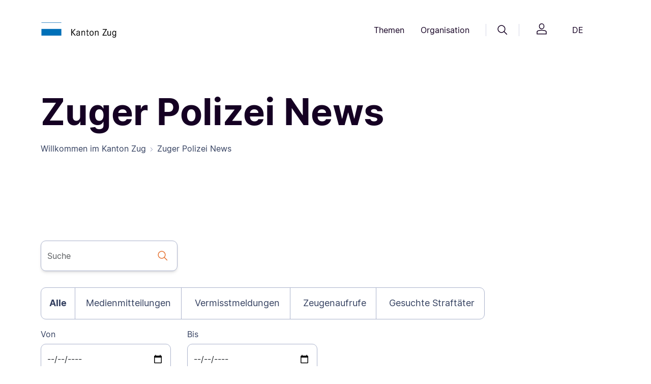

--- FILE ---
content_type: text/html;charset=UTF-8
request_url: https://zg.ch/de/zuger-polizei-news
body_size: 21566
content:

<!DOCTYPE html>
<html lang="de">
<head>




<meta http-equiv="content-type" content="text/html; charset=utf-8">
<meta http-equiv="X-UA-Compatible" content="IE=edge">
<meta name="viewport" content="width=device-width, initial-scale=1">

<link rel="canonical" href="httpss://zg.ch/de/zuger-polizei-news" />



<meta property="og:title" content="Zuger Polizei News"/>
<meta name="twitter:title" content="Zuger Polizei News"/>
    <meta property="og:url" content="httpss://zg.ch/de/zuger-polizei-news" />
<meta name="title" content="Zuger Polizei News">

<meta name="robots" content="index, follow"/>

<title>
    Zuger Polizei News
</title>
<link rel="icon" href="/.resources/zug-theme/images/favicons/favicon.ico">
<link rel="icon" type="image/png" sizes="16x16" href="/.resources/zug-theme/images/favicons/favicon_16X16.png">
<link rel="icon" type="image/png" sizes="32x32" href="/.resources/zug-theme/images/favicons/favicon_32X32.png">
<link rel="apple-touch-icon" sizes="180x180" href="/.resources/zug-theme/images/favicons/apple_touch_icon.png">
      <link rel="alternate" hreflang="de" href="https://publiclogin3.zg.ch/de/zuger-polizei-news" />

        <link rel="stylesheet" href="/.resources/zug-theme/build/zug_theme.min~2025-09-03-04-37-38-000~cache.css"/>

        <script src="https://matomo.zug.ch/js/container_WH2Hgif7.js" async defer></script>
</head>
<body class="zuPoPage zg-ch" data-context-path="">











<header>
    <div class="container py-24 py-lg-32">
        <div class="row d-flex justify-content-between align-items-center">
            <div class="col-5 col-md-3 col-lg-2 logo">
                <a href="/de/"><img src="/.resources/zug-theme/images/logo/logo.png" alt="logo"/></a>
            </div>
            <div class="col d-none d-md-flex justify-content-end">
                <nav class="d-flex align-items-center">
    <button class="btn btn-header-nav" id="themesMenuButton" data-bs-toggle="dropdown" aria-expanded="false" data-bs-display="static" data-bs-auto-close="false">
        Themen
    </button>

    <div class="dropdown-menu position-absolute rounded-2 w-100 themes-menu-dropdown main-nav-dropdown shadow-sm overflow-hidden" aria-labelledby="themesMenuButton" data-bs-keyboard="true">
        <div class="container">
            <div class="row gx-0">
                <div class="col-4 col-lg-3">
                    <div class="ref-for-dropdown"></div>
                    <div class="top-line">
                        <p class="pt-32 pb-16">Themen</p>
                    </div>
                        <div class="btn-group dropend">
                            <button type="button" class="btn btn-themes-menu-theme dropdown-toggle" data-bs-toggle="dropdown" aria-expanded="false" data-bs-auto-close="outside" data-bs-popper-config>
                                Wirtschaft &amp; Arbeit
                            </button>
                            <ul class="dropdown-menu links-dropdown">
                                <li>
                                    <a href="/de/wirtschaft-arbeit/handelsregister" class="p-16 rounded-2">
                                        <p class="link-title link-intern">Handelsregister</p>       
                                            <p class="link-keywords">Firmensuche, Firmeneintrag, Handelsregisterauszug, Akten ansehen, vorprüfen</p>
                                    </a>
                                </li>     
                                <li>
                                    <a href="/de/wirtschaft-arbeit/erwerbstaetigkeit-von-auslaender" class="p-16 rounded-2">
                                        <p class="link-title link-intern">Erwerbstätigkeit von Ausländern</p>       
                                            <p class="link-keywords">Arbeitsbewilligung, Voraussetzungen, Zugang zum Schweizer Arbeitsmarkt</p>
                                    </a>
                                </li>     
                                <li>
                                    <a href="/de/wirtschaft-arbeit/arbeitsbedingungen" class="p-16 rounded-2">
                                        <p class="link-title link-intern">Arbeitsbedingungen</p>       
                                            <p class="link-keywords">Arbeitssicherheit, Gesundheitsschutz, Arbeitnehmerschutz, Schwarzarbeit</p>
                                    </a>
                                </li>     
                                <li>
                                    <a href="/de/wirtschaft-arbeit/leistungen-fuer-arbeitgeber" class="p-16 rounded-2">
                                        <p class="link-title link-intern">Leistungen für Arbeitgeber</p>       
                                            <p class="link-keywords">Kurzarbeitsentschädigung, Schlechtwetterentschädigung, Stellenausschreibung</p>
                                    </a>
                                </li>     
                                <li>
                                    <a href="/de/wirtschaft-arbeit/wirtschaftsstandort" class="p-16 rounded-2">
                                        <p class="link-title link-intern">Wirtschaftsstandort</p>       
                                            <p class="link-keywords">Standortförderung, Standortvorteile</p>
                                    </a>
                                </li>     
                                <li>
                                    <a href="/de/wirtschaft-arbeit/stellensuchende" class="p-16 rounded-2">
                                        <p class="link-title link-intern">Stellensuchende</p>       
                                            <p class="link-keywords">Arbeitslosenentschädigung, Arbeitslosenhilfe, Arbeitslosigkeit, Jobsuche</p>
                                    </a>
                                </li>     
                                <li>
                                    <a href="/de/wirtschaft-arbeit/landesversorgung" class="p-16 rounded-2">
                                        <p class="link-title link-intern">Landesversorgung</p>       
                                            <p class="link-keywords">Versorgungsengpass, Wirtschaftliche Landesversorgung, Notvorrat</p>
                                    </a>
                                </li>     
                                <li>
                                    <a href="/de/wirtschaft-arbeit/landwirtschaft" class="p-16 rounded-2">
                                        <p class="link-title link-intern">Landwirtschaft</p>       
                                            <p class="link-keywords">Direktzahlungen, Strukturverbesserungen, Boden-/Pachtrecht, Nährstoffe, Pflanzen</p>
                                    </a>
                                </li>     
                                <li>
                                    <a href="/de/wirtschaft-arbeit/konkurs" class="p-16 rounded-2">
                                        <p class="link-title link-intern">Konkurs</p>       
                                            <p class="link-keywords">Konkursverfahren, Formulare, Gut zu wissen, Versteigerungen, Links</p>
                                    </a>
                                </li>     
                                <li>
                                    <a href="/de/wirtschaft-arbeit/statistikportal" class="p-16 rounded-2">
                                        <p class="link-title link-intern">Statistiken Wirtschaft, Arbeit und Erwerb</p>       
                                            <p class="link-keywords">Arbeitslosenquote, Betriebe, Beschäftigt, Kantonales Bruttoinlandprodukt, Preise</p>
                                    </a>
                                </li>     
                                <li>
                                    <a href="/de/wirtschaft-arbeit/stabsdienstleistungen" class="p-16 rounded-2">
                                        <p class="link-title link-intern">Stabsdienstleistungen</p>       
                                            <p class="link-keywords">Lex Koller, Grundstückerwerb, Konsumkredit, Innovationspreis</p>
                                    </a>
                                </li>     
                            </ul>
                        </div>
                        <div class="btn-group dropend">
                            <button type="button" class="btn btn-themes-menu-theme dropdown-toggle" data-bs-toggle="dropdown" aria-expanded="false" data-bs-auto-close="outside" data-bs-popper-config>
                                Bildung
                            </button>
                            <ul class="dropdown-menu links-dropdown">
                                <li>
                                    <a href="/de/bildung/bildungssystem" class="p-16 rounded-2">
                                        <p class="link-title link-intern">Bildungssystem</p>       
                                            <p class="link-keywords">Schulferien, Recht und Aufsicht, Beratung, Eintritt, Übertritt, Schulsystem</p>
                                    </a>
                                </li>     
                                <li>
                                    <a href="/de/bildung/schulen" class="p-16 rounded-2">
                                        <p class="link-title link-intern">Schulen</p>       
                                            <p class="link-keywords">Kindergarten, obligatorische Schulzeit, Maturitätsschulen, Brückenangebote</p>
                                    </a>
                                </li>     
                                <li>
                                    <a href="/de/bildung/berufslehre" class="p-16 rounded-2">
                                        <p class="link-title link-intern">Berufslehre</p>       
                                            <p class="link-keywords">Berufliche Grundbildung, Lehrbetrieb, Lernende, Beratung und Unterstützung</p>
                                    </a>
                                </li>     
                                <li>
                                    <a href="/de/bildung/weiterbildungen" class="p-16 rounded-2">
                                        <p class="link-title link-intern">Weiterbildung- und Finanzierung</p>       
                                            <p class="link-keywords">Höhere Berufsbildung, Grundkompetenzen</p>
                                    </a>
                                </li>     
                                <li>
                                    <a href="/de/bildung/informationen-fuer-schulen" class="p-16 rounded-2">
                                        <p class="link-title link-intern">Informationen für Schulen</p>       
                                            <p class="link-keywords">Informationen für Mitarbeitende, Schulrecht</p>
                                    </a>
                                </li>     
                                <li>
                                    <a href="/de/bildung/biblio-und-mediotheken" class="p-16 rounded-2">
                                        <p class="link-title link-intern">Bibliotheken und Mediotheken</p>       
                                            <p class="link-keywords">Unterricht, Pädagogisches und didaktisches Material, Bibliothek, Medien</p>
                                    </a>
                                </li>     
                                <li>
                                    <a href="/de/bildung/bslb" class="p-16 rounded-2">
                                        <p class="link-title link-intern">Berufs-, Studien- und Laufbahnberatung</p>       
                                            <p class="link-keywords">Beratungen für Beruf, Studium und Laufbahn, Informationen online und vor Ort</p>
                                    </a>
                                </li>     
                                <li>
                                    <a href="/de/bildung/statistikportal" class="p-16 rounded-2">
                                        <p class="link-title link-intern">Statistiken Bildung</p>       
                                            <p class="link-keywords">Lernende nach Schulstufe, Maturitätsquote, Häufigste Lehrberufe</p>
                                    </a>
                                </li>     
                            </ul>
                        </div>
                        <div class="btn-group dropend">
                            <button type="button" class="btn btn-themes-menu-theme dropdown-toggle" data-bs-toggle="dropdown" aria-expanded="false" data-bs-auto-close="outside" data-bs-popper-config>
                                Sport &amp;  Kultur
                            </button>
                            <ul class="dropdown-menu links-dropdown">
                                <li>
                                    <a href="/de/sport-kultur/kulturfoerderung" class="p-16 rounded-2">
                                        <p class="link-title link-intern">Kulturförderung</p>       
                                            <p class="link-keywords">Kulturschaffen, Projekte, Ausschreibungen, Sammlungen, Kulturlinks, Bibliotheken</p>
                                    </a>
                                </li>     
                                <li>
                                    <a href="/de/sport-kultur/museum-fuer-urgeschichten" class="p-16 rounded-2">
                                        <p class="link-title link-intern">Museum für Urgeschichte(n)</p>       
                                            <p class="link-keywords">Steinzeit, Erlebnis Museum, Atelier, Sonderausstellung, Zuger Archäologie</p>
                                    </a>
                                </li>     
                                <li>
                                    <a href="/de/sport-kultur/denkmaeler" class="p-16 rounded-2">
                                        <p class="link-title link-intern">Denkmäler</p>       
                                            <p class="link-keywords">Denkmalpflege,  Publikationen, Veranstaltungen</p>
                                    </a>
                                </li>     
                                <li>
                                    <a href="/de/sport-kultur/archaeologisches-kulturgut" class="p-16 rounded-2">
                                        <p class="link-title link-intern">Archäologisches Kulturgut</p>       
                                            <p class="link-keywords">Bauforschung, Entdeckungen, Mittelalter und Neuzeit, Ur- und Frühgeschichte</p>
                                    </a>
                                </li>     
                                <li>
                                    <a href="/de/sport-kultur/unesco-welterbe" class="p-16 rounded-2">
                                        <p class="link-title link-intern">UNESCO-Welterbe</p>       
                                            <p class="link-keywords">Pfahlbauten, prähistorische Funde, Zuger Seen</p>
                                    </a>
                                </li>     
                                <li>
                                    <a href="/de/sport-kultur/sport" class="p-16 rounded-2">
                                        <p class="link-title link-intern">Sport</p>       
                                            <p class="link-keywords">Kinder- und Jugendsport, Sportfonds, Breitensport, Schulsport, Leistungssport</p>
                                    </a>
                                </li>     
                                <li>
                                    <a href="/de/sport-kultur/lotteriefonds-und-sportfonds" class="p-16 rounded-2">
                                        <p class="link-title link-intern">Lotteriefonds und Sportfonds</p>       
                                            <p class="link-keywords">Unterstützung von Vereinen, Breitensport und Kultur</p>
                                    </a>
                                </li>     
                                <li>
                                    <a href="/de/sport-kultur/statistikportal" class="p-16 rounded-2">
                                        <p class="link-title link-intern">Statistiken Kultur und Sport</p>       
                                            <p class="link-keywords">Kulturausgaben, Gesuche Lotteriefonds, Auszahlungen Sportfonds</p>
                                    </a>
                                </li>     
                            </ul>
                        </div>
                        <div class="btn-group dropend">
                            <button type="button" class="btn btn-themes-menu-theme dropdown-toggle" data-bs-toggle="dropdown" aria-expanded="false" data-bs-auto-close="outside" data-bs-popper-config>
                                Gesundheit
                            </button>
                            <ul class="dropdown-menu links-dropdown">
                                <li>
                                    <a href="/de/gesundheit/gesund-bleiben" class="p-16 rounded-2">
                                        <p class="link-title link-intern">Gesund bleiben</p>       
                                            <p class="link-keywords">Krankheit, Bewegung, Ernährung, Schularzt, Suizidprävention, Gesundheitsbildung</p>
                                    </a>
                                </li>     
                                <li>
                                    <a href="/de/gesundheit/gesundheitsberufe-praxen-amtsaerztliches" class="p-16 rounded-2">
                                        <p class="link-title link-intern">Gesundheitsberufe, Praxen, Amtsärztliches</p>       
                                            <p class="link-keywords">Bewilligungen, Zulassungen KVG, Gefährdungsmeldungen, Todesfall</p>
                                    </a>
                                </li>     
                                <li>
                                    <a href="/de/gesundheit/krankenversicherung" class="p-16 rounded-2">
                                        <p class="link-title link-intern">Krankenversicherung</p>       
                                            <p class="link-keywords">Krankenversicherungspflicht KVG, Befreiung von KVG, Prämienverbilligung</p>
                                    </a>
                                </li>     
                                <li>
                                    <a href="/de/gesundheit/spitaeler-und-kliniken" class="p-16 rounded-2">
                                        <p class="link-title link-intern">Spitäler &amp; Kliniken</p>       
                                            <p class="link-keywords">Zuger Spitäler, Spitalliste, Spitaltarife, Patientenrechte, Patientendossier EPD</p>
                                    </a>
                                </li>     
                                <li>
                                    <a href="/de/gesundheit/pflegeheime-und-spitex" class="p-16 rounded-2">
                                        <p class="link-title link-intern">Pflegeheime &amp; Spitex</p>       
                                            <p class="link-keywords">Alters- &amp; Pflegeheime, Betriebsbewilligung, Langzeitpflege, Spitex, Pflegekosten</p>
                                    </a>
                                </li>     
                                <li>
                                    <a href="/de/gesundheit/heilmittel" class="p-16 rounded-2">
                                        <p class="link-title link-intern">Heilmittel</p>       
                                            <p class="link-keywords">Detail- / Grosshandel, Arznei- / Betäubungsmittel, Methadon, Solarien, Kosmetik</p>
                                    </a>
                                </li>     
                                <li>
                                    <a href="/de/gesundheit/notfall-und-rettungsdienst" class="p-16 rounded-2">
                                        <p class="link-title link-intern">Notfall &amp; Rettungsdienst</p>       
                                            <p class="link-keywords">Verhalten bei Notfällen, Einsatzgebiet, Diplomausbildung, Kurse, RDZ-Praktikum</p>
                                    </a>
                                </li>     
                                <li>
                                    <a href="/de/gesundheit/verbraucherschutz" class="p-16 rounded-2">
                                        <p class="link-title link-intern">Verbraucherschutz</p>       
                                            <p class="link-keywords">Lebensmittel, Chemikalien, Labor AVS, Wasser, Eichwesen, Warnungen, Inspektion</p>
                                    </a>
                                </li>     
                                <li>
                                    <a href="/de/gesundheit/sucht" class="p-16 rounded-2">
                                        <p class="link-title link-intern">Sucht</p>       
                                            <p class="link-keywords">Suchtberatung, Suchtprävention, Jugendschutz, Suchthilfe, Drogen Forum Zug</p>
                                    </a>
                                </li>     
                                <li>
                                    <a href="/de/gesundheit/pflegeinitiative" class="p-16 rounded-2">
                                        <p class="link-title link-intern">Pflegeinitiative</p>       
                                            <p class="link-keywords">Ausbildungsoffensive, Personalerhalt, Arbeitsbedingungen, Bildungszentrum XUND</p>
                                    </a>
                                </li>     
                                <li>
                                    <a href="/de/gesundheit/statistikportal" class="p-16 rounded-2">
                                        <p class="link-title link-intern">Statistiken Gesundheit</p>       
                                            <p class="link-keywords">Hospitalisierungsrate, Lebensmittelkontrollen, Patientenströme</p>
                                    </a>
                                </li>     
                                <li>
                                    <a href="/de/gesundheit/elektronischespatientendossier" class="p-16 rounded-2">
                                        <p class="link-title link-intern">Elektronisches Patientendossier</p>       
                                            <p class="link-keywords">Anmeldung, Informationen, Voraussetzungen</p>
                                    </a>
                                </li>     
                                <li>
                                    <a href="/de/gesundheit/palliativecare" class="p-16 rounded-2">
                                        <p class="link-title link-intern">Palliative Care</p>       
                                    </a>
                                </li>     
                            </ul>
                        </div>
                        <div class="btn-group dropend">
                            <button type="button" class="btn btn-themes-menu-theme dropdown-toggle" data-bs-toggle="dropdown" aria-expanded="false" data-bs-auto-close="outside" data-bs-popper-config>
                                Familie &amp; Gesellschaft
                            </button>
                            <ul class="dropdown-menu links-dropdown">
                                <li>
                                    <a href="/de/familie-gesellschaft/lebensereignisse" class="p-16 rounded-2">
                                        <p class="link-title link-intern">Lebensereignisse</p>       
                                            <p class="link-keywords">Mutterschaftsbeiträge, Zivilstandesämter, Namensänderung, Adoption, Pass &amp; ID</p>
                                    </a>
                                </li>     
                                <li>
                                    <a href="/de/familie-gesellschaft/kindes-und-erwachsenenschutz" class="p-16 rounded-2">
                                        <p class="link-title link-intern">Kindes- und Erwachsenenschutz</p>       
                                            <p class="link-keywords">Pflegefamilien, Vertretungsrechte, Vorsorgeauftrag, Patientenverfügung</p>
                                    </a>
                                </li>     
                                <li>
                                    <a href="/de/familie-gesellschaft/kind-und-jugend" class="p-16 rounded-2">
                                        <p class="link-title link-intern">Kind &amp; Jugend</p>       
                                            <p class="link-keywords">Kinder- und Jugendförderung, Kitas, Kinder- und Jugendschutz, elterliche Sorge</p>
                                    </a>
                                </li>     
                                <li>
                                    <a href="/de/familie-gesellschaft/alter" class="p-16 rounded-2">
                                        <p class="link-title link-intern">Alter</p>       
                                            <p class="link-keywords">Altershilfe, Betreuung, Beratung, 55plus, Alterspolitik</p>
                                    </a>
                                </li>     
                                <li>
                                    <a href="/de/familie-gesellschaft/betreuung-und-behinderung" class="p-16 rounded-2">
                                        <p class="link-title link-intern">Betreuung &amp; Behinderung</p>       
                                            <p class="link-keywords">Behindertenpolitik, Ambulant/Stationär wohnen oder arbeiten, Beratung, Kosten</p>
                                    </a>
                                </li>     
                                <li>
                                    <a href="/de/familie-gesellschaft/statistikportal" class="p-16 rounded-2">
                                        <p class="link-title link-intern">Statistiken Bevölkerung</p>       
                                            <p class="link-keywords">Bevölkerungsstand, Familie, Geburt, Haushalt, Konfession, Todesfall, Umzug</p>
                                    </a>
                                </li>     
                            </ul>
                        </div>
                        <div class="btn-group dropend">
                            <button type="button" class="btn btn-themes-menu-theme dropdown-toggle" data-bs-toggle="dropdown" aria-expanded="false" data-bs-auto-close="outside" data-bs-popper-config>
                                Soziales
                            </button>
                            <ul class="dropdown-menu links-dropdown">
                                <li>
                                    <a href="/de/soziales/historische-aufarbeitung" class="p-16 rounded-2">
                                        <p class="link-title link-intern">Historische Aufarbeitung</p>       
                                            <p class="link-keywords">Publikation, Veranstaltungen zur Sozialen Fürsorge</p>
                                    </a>
                                </li>     
                                <li>
                                    <a href="/de/soziales/sozialhilfe" class="p-16 rounded-2">
                                        <p class="link-title link-intern">Sozialhilfe</p>       
                                            <p class="link-keywords">Persönliche und wirtschaftliche Sozialhilfe, Beratungsstellen</p>
                                    </a>
                                </li>     
                                <li>
                                    <a href="/de/soziales/betreuung-und-behinderung" class="p-16 rounded-2">
                                        <p class="link-title link-intern">Betreuung und Behinderung</p>       
                                            <p class="link-keywords">Kinder, Jugendliche, Erwachsene mit und ohne Behinderung</p>
                                    </a>
                                </li>     
                                <li>
                                    <a href="/de/soziales/spezialberichterstattung" class="p-16 rounded-2">
                                        <p class="link-title link-intern">Spezialberichterstattung</p>       
                                            <p class="link-keywords">Sozialberichterstattung, Einkommen, Haushalte, Familien</p>
                                    </a>
                                </li>     
                                <li>
                                    <a href="/de/soziales/lotteriefondsgesuche-soziales" class="p-16 rounded-2">
                                        <p class="link-title link-intern">Lotteriefondsgesuche Soziales</p>       
                                            <p class="link-keywords">Projekt finanzieren, Jugendprojektbeitrag, wohltätige Vorhaben</p>
                                    </a>
                                </li>     
                                <li>
                                    <a href="/de/soziales/wohnungswesen" class="p-16 rounded-2">
                                        <p class="link-title link-intern">Wohnungswesen</p>       
                                            <p class="link-keywords">Wohnraumförderung, preisgünstiger Wohnraum</p>
                                    </a>
                                </li>     
                                <li>
                                    <a href="/de/soziales/opferhilfe" class="p-16 rounded-2">
                                        <p class="link-title link-intern">Opferberatung und Opferhilfe</p>       
                                            <p class="link-keywords">Beratung und Betreuung von Opfern und Angehörigen</p>
                                    </a>
                                </li>     
                                <li>
                                    <a href="/de/soziales/statistikportal" class="p-16 rounded-2">
                                        <p class="link-title link-intern">Statistiken Soziale Sicherheit</p>       
                                            <p class="link-keywords">Sozialbericht, Sozialhilfequote, AHV- und IV-Statistiken</p>
                                    </a>
                                </li>     
                            </ul>
                        </div>
                        <div class="btn-group dropend">
                            <button type="button" class="btn btn-themes-menu-theme dropdown-toggle" data-bs-toggle="dropdown" aria-expanded="false" data-bs-auto-close="outside" data-bs-popper-config>
                                Mobilität &amp; Reisen
                            </button>
                            <ul class="dropdown-menu links-dropdown">
                                <li>
                                    <a href="/de/mobilitaet-reisen/strassennetz" class="p-16 rounded-2">
                                        <p class="link-title link-intern">Strassennetz</p>       
                                            <p class="link-keywords">Strassenbauprojekte, Winterdienst, Reinigung, Signalisationen, Reparaturen</p>
                                    </a>
                                </li>     
                                <li>
                                    <a href="/de/mobilitaet-reisen/pass-und-identitaetskarte" class="p-16 rounded-2">
                                        <p class="link-title link-intern">Pass &amp; Identitätskarte</p>       
                                            <p class="link-keywords">Ausweisbestellung, provisorischer Pass, Austauschpass, Vollmacht, Verlustmeldung</p>
                                    </a>
                                </li>     
                                <li>
                                    <a href="/de/mobilitaet-reisen/strassenverkehr" class="p-16 rounded-2">
                                        <p class="link-title link-intern">Strassenverkehr</p>       
                                            <p class="link-keywords">Führerausweis, Fahren lernen, Fahrzeugprüfung, Kontrollschild, Regelverletzung </p>
                                    </a>
                                </li>     
                                <li>
                                    <a href="/de/mobilitaet-reisen/bewilligung-fuer-personentransporte" class="p-16 rounded-2">
                                        <p class="link-title link-intern">Bewilligung für Personentransporte</p>       
                                            <p class="link-keywords">Gesuche, Kosten, Aufnahme des Fahrbetriebs, Downloads</p>
                                    </a>
                                </li>     
                                <li>
                                    <a href="/de/mobilitaet-reisen/schifffahrt" class="p-16 rounded-2">
                                        <p class="link-title link-intern">Schifffahrt</p>       
                                            <p class="link-keywords">Schiffsführer, Schiffsprüfung, Schiffszulassung, Ägeri-Zugersee App, Umwelt</p>
                                    </a>
                                </li>     
                                <li>
                                    <a href="/de/mobilitaet-reisen/veloverkehr" class="p-16 rounded-2">
                                        <p class="link-title link-intern">Veloverkehr</p>       
                                            <p class="link-keywords">Meldungen, Prüfung, Planung, Soft-Massnahmen</p>
                                    </a>
                                </li>     
                                <li>
                                    <a href="/de/mobilitaet-reisen/oeffentlicher-verkehr" class="p-16 rounded-2">
                                        <p class="link-title link-intern">Öffentlicher Verkehr</p>       
                                            <p class="link-keywords">Stadtbahn Zug, Busangebot, Stadtbahnlinie, Zimmerbergbasistunnel, Planung</p>
                                    </a>
                                </li>     
                                <li>
                                    <a href="/de/mobilitaet-reisen/fussverkehr" class="p-16 rounded-2">
                                        <p class="link-title link-intern">Fussverkehr</p>       
                                            <p class="link-keywords">Fuss- und Wanderwege</p>
                                    </a>
                                </li>     
                                <li>
                                    <a href="/de/mobilitaet-reisen/agglomerationsprogramme" class="p-16 rounded-2">
                                        <p class="link-title link-intern">Agglomerationsprogramm</p>       
                                            <p class="link-keywords">Finanzierungsvereinbarungen, Siedlung, Landschaft, Verkehrsprojekte</p>
                                    </a>
                                </li>     
                                <li>
                                    <a href="/de/mobilitaet-reisen/statistikportal" class="p-16 rounded-2">
                                        <p class="link-title link-intern">Statistiken Mobilität und Verkehr</p>       
                                            <p class="link-keywords">Fahrzeugbestand, Pendlerströme, Verkehrsmittelwahl, Zurückgelegte Kilometer</p>
                                    </a>
                                </li>     
                            </ul>
                        </div>
                        <div class="btn-group dropend">
                            <button type="button" class="btn btn-themes-menu-theme dropdown-toggle" data-bs-toggle="dropdown" aria-expanded="false" data-bs-auto-close="outside" data-bs-popper-config>
                                Migration &amp; Integration
                            </button>
                            <ul class="dropdown-menu links-dropdown">
                                <li>
                                    <a href="/de/migration-integration/asyl-und-fluechtlinge" class="p-16 rounded-2">
                                        <p class="link-title link-intern">Asyl und Flüchtlinge</p>       
                                            <p class="link-keywords">Erwerbstätigkeit, Härtefälle und Statuswechsel, Reisedokumente, Rückkehrberatung</p>
                                    </a>
                                </li>     
                                <li>
                                    <a href="/de/migration-integration/ausweise-und-bewilligungsarten" class="p-16 rounded-2">
                                        <p class="link-title link-intern">Ausweise und Bewilligungsarten</p>       
                                            <p class="link-keywords">Ausländerrechtliche Bewilligungen, Biometrie/Datenerfassung, Ausweisverlust</p>
                                    </a>
                                </li>     
                                <li>
                                    <a href="/de/migration-integration/einreise-und-aufenthalt" class="p-16 rounded-2">
                                        <p class="link-title link-intern">Einreise und Aufenthalt</p>       
                                            <p class="link-keywords">Visa, Einreise, Familiennachzug, Aufenthalt und Niederlassung</p>
                                    </a>
                                </li>     
                                <li>
                                    <a href="/de/migration-integration/einbuergerung" class="p-16 rounded-2">
                                        <p class="link-title link-intern">Einbürgerung</p>       
                                            <p class="link-keywords">Ordentliche/erleichterte Einbürgerung, Entlassung aus dem Bürgerrecht</p>
                                    </a>
                                </li>     
                                <li>
                                    <a href="/de/migration-integration/integration" class="p-16 rounded-2">
                                        <p class="link-title link-intern">Integration</p>       
                                            <p class="link-keywords">Berufliche Integration, soziale Integration, kantonales Integrationsprogramm</p>
                                    </a>
                                </li>     
                                <li>
                                    <a href="/de/migration-integration/schutzstatus-s" class="p-16 rounded-2">
                                        <p class="link-title link-intern">Schutzstatus S</p>       
                                            <p class="link-keywords">Ukraine-Hilfe, vorübergehender Schutz für Schutzsuchende</p>
                                    </a>
                                </li>     
                                <li>
                                    <a href="/de/migration-integration/statistikportal" class="p-16 rounded-2">
                                        <p class="link-title link-intern">Statistiken Migration</p>       
                                            <p class="link-keywords">Ausländische Wohnbevölkerung, Einbürgerungen, Sprachen, Zu- und Umzüge</p>
                                    </a>
                                </li>     
                                <li>
                                    <a href="/de/migration-integration/neu-in-zug" class="p-16 rounded-2">
                                        <p class="link-title link-intern">Neu in Zug</p>       
                                            <p class="link-keywords">Informationen für Neuzugezogene</p>
                                    </a>
                                </li>     
                            </ul>
                        </div>
                        <div class="btn-group dropend">
                            <button type="button" class="btn btn-themes-menu-theme dropdown-toggle" data-bs-toggle="dropdown" aria-expanded="false" data-bs-auto-close="outside" data-bs-popper-config>
                                Planen &amp; Bauen
                            </button>
                            <ul class="dropdown-menu links-dropdown">
                                <li>
                                    <a href="/de/planen-bauen/tiefbau" class="p-16 rounded-2">
                                        <p class="link-title link-intern">Tiefbau</p>       
                                            <p class="link-keywords">Strassenprojekte, Baustelleninfos, Submissionen, öffentliche Auflagen</p>
                                    </a>
                                </li>     
                                <li>
                                    <a href="/de/planen-bauen/wasserbau" class="p-16 rounded-2">
                                        <p class="link-title link-intern">Wasserbau</p>       
                                            <p class="link-keywords">Wasserbauprojekte, Schilfschutz, Gewässerunterhalt</p>
                                    </a>
                                </li>     
                                <li>
                                    <a href="/de/planen-bauen/geoinformation" class="p-16 rounded-2">
                                        <p class="link-title link-intern">Geoinformation</p>       
                                            <p class="link-keywords">Geoinformation erklärt, Geoinformationen nutzen, ÖREB-Kataster, Leitungskataster</p>
                                    </a>
                                </li>     
                                <li>
                                    <a href="/de/planen-bauen/hochbau" class="p-16 rounded-2">
                                        <p class="link-title link-intern">Hochbau</p>       
                                            <p class="link-keywords">Bauvorhaben, Wettbewerbe, Planungsgrundlagen, Submissionen</p>
                                    </a>
                                </li>     
                                <li>
                                    <a href="/de/planen-bauen/baubewilligung" class="p-16 rounded-2">
                                        <p class="link-title link-intern">Baubewilligung</p>       
                                            <p class="link-keywords">Umweltverträglichkeitsprüfung, Umweltschutz auf Baustellen</p>
                                    </a>
                                </li>     
                                <li>
                                    <a href="/de/planen-bauen/bauvorschriften" class="p-16 rounded-2">
                                        <p class="link-title link-intern">Bauvorschriften</p>       
                                            <p class="link-keywords">Bauen an besonderer Lage, Gebäude und Energie, Bodenschutz, Wassernutzung</p>
                                    </a>
                                </li>     
                                <li>
                                    <a href="/de/planen-bauen/raumplanung" class="p-16 rounded-2">
                                        <p class="link-title link-intern">Raumplanung</p>       
                                            <p class="link-keywords">Richtplanung, Ortsplanung, Bauen ausserhalb Bauzonen</p>
                                    </a>
                                </li>     
                                <li>
                                    <a href="/de/planen-bauen/immobilien" class="p-16 rounded-2">
                                        <p class="link-title link-intern">Immobilien</p>       
                                            <p class="link-keywords">Immobilienbestand, Immobilienstrategie</p>
                                    </a>
                                </li>     
                                <li>
                                    <a href="/de/planen-bauen/denkmalschutz" class="p-16 rounded-2">
                                        <p class="link-title link-intern">Denkmalschutz</p>       
                                            <p class="link-keywords">Beiträge, Denkmäler, Inventar, geschützte und schützenswerte Objekte, Ortsbild</p>
                                    </a>
                                </li>     
                                <li>
                                    <a href="/de/planen-bauen/archaeologie" class="p-16 rounded-2">
                                        <p class="link-title link-intern">Archäologie</p>       
                                            <p class="link-keywords">Auswertung, archäologisches Kulturerbe, Bauforschung, Dokumentation, Forschung</p>
                                    </a>
                                </li>     
                                <li>
                                    <a href="/de/planen-bauen/grundbuch" class="p-16 rounded-2">
                                        <p class="link-title link-intern">Grundbuch</p>       
                                            <p class="link-keywords">Grundbuchauszug, Eigentümerauskunft, Änderung Personendaten, Dienstbarkeiten</p>
                                    </a>
                                </li>     
                                <li>
                                    <a href="/de/planen-bauen/lotteriefondsgesuche-thema" class="p-16 rounded-2">
                                        <p class="link-title link-intern">Lotteriefondsgesuche</p>       
                                            <p class="link-keywords">Anforderungen, Beitragsgesuche für Projekte im Bereich Natur, Architektur etc.</p>
                                    </a>
                                </li>     
                                <li>
                                    <a href="/de/planen-bauen/statistikportal" class="p-16 rounded-2">
                                        <p class="link-title link-intern">Statistiken Bauwesen</p>       
                                            <p class="link-keywords">Baulandpreise, Gebäude und Wohnungen, Immobilienpreise, Mietpreise</p>
                                    </a>
                                </li>     
                            </ul>
                        </div>
                        <div class="btn-group dropend">
                            <button type="button" class="btn btn-themes-menu-theme dropdown-toggle" data-bs-toggle="dropdown" aria-expanded="false" data-bs-auto-close="outside" data-bs-popper-config>
                                Natur, Umwelt &amp; Tiere
                            </button>
                            <ul class="dropdown-menu links-dropdown">
                                <li>
                                    <a href="/de/natur-umwelt-tiere/abfall-altlasten-und-rohstoffe" class="p-16 rounded-2">
                                        <p class="link-title link-intern">Abfall, Altlasten,  Rohstoffe</p>       
                                            <p class="link-keywords">Recycling, Belastete Standorte, Entsorgung, Umweltbelastung, Sonderabfälle</p>
                                    </a>
                                </li>     
                                <li>
                                    <a href="/de/natur-umwelt-tiere/arten-und-lebensraeume" class="p-16 rounded-2">
                                        <p class="link-title link-intern">Arten, Lebensräume, Jagd</p>       
                                            <p class="link-keywords">Artenschutz, Lebensraumförderung, Naturschutzgebiete, Jagd, Hilfe für Wildtiere</p>
                                    </a>
                                </li>     
                                <li>
                                    <a href="/de/natur-umwelt-tiere/energie-und-klima" class="p-16 rounded-2">
                                        <p class="link-title link-intern">Energie &amp; Klima</p>       
                                            <p class="link-keywords">Energie- und Klimastrategie,  Klimaanalyse</p>
                                    </a>
                                </li>     
                                <li>
                                    <a href="/de/natur-umwelt-tiere/laerm" class="p-16 rounded-2">
                                        <p class="link-title link-intern">Lärm</p>       
                                            <p class="link-keywords">Lärmarten, Zuständigkeiten bei Lärmfragen, Lärm beim Bauen, Strassenlärm</p>
                                    </a>
                                </li>     
                                <li>
                                    <a href="/de/natur-umwelt-tiere/landschaft" class="p-16 rounded-2">
                                        <p class="link-title link-intern">Landschaft</p>       
                                            <p class="link-keywords">Landschaftskonzepte, Landschaftsschutz, Aufwertung, Naturobjekte, Erholungsraum</p>
                                    </a>
                                </li>     
                                <li>
                                    <a href="/de/natur-umwelt-tiere/luft-licht-und-strahlung" class="p-16 rounded-2">
                                        <p class="link-title link-intern">Luft, Licht, Strahlung</p>       
                                            <p class="link-keywords">Luftschadstoffe, Smog, Lichtverschmutzung und -emissionen, Strahlung und Strom</p>
                                    </a>
                                </li>     
                                <li>
                                    <a href="/de/natur-umwelt-tiere/naturgefahren" class="p-16 rounded-2">
                                        <p class="link-title link-intern">Naturgefahren</p>       
                                            <p class="link-keywords">Aktuelle Gefahrensituation, Umgang mit Naturgefahren, Bauen im Gefahrengebiet</p>
                                    </a>
                                </li>     
                                <li>
                                    <a href="/de/natur-umwelt-tiere/oekologische-infrastruktur" class="p-16 rounded-2">
                                        <p class="link-title link-intern">Ökologische Infrastruktur</p>       
                                            <p class="link-keywords">Nationales Netzwerk aus natürlichen und naturnahen Lebensräumen, Biodiversität</p>
                                    </a>
                                </li>     
                                <li>
                                    <a href="/de/natur-umwelt-tiere/umweltschutz" class="p-16 rounded-2">
                                        <p class="link-title link-intern">Umweltschutz</p>       
                                            <p class="link-keywords">Boden, Neobiota, Störfallvorsorge, Umweltbildung, betrieblicher Umweltschutz</p>
                                    </a>
                                </li>     
                                <li>
                                    <a href="/de/natur-umwelt-tiere/veterinaerwesen" class="p-16 rounded-2">
                                        <p class="link-title link-intern">Veterinärwesen</p>       
                                            <p class="link-keywords">Tiergesundheit, tierische Lebensmittel, Reisen mit Tieren, Praxen und Betriebe</p>
                                    </a>
                                </li>     
                                <li>
                                    <a href="/de/natur-umwelt-tiere/wald" class="p-16 rounded-2">
                                        <p class="link-title link-intern">Wald</p>       
                                            <p class="link-keywords">Holznutzung, Freizeit und Erholung,  Naturschutz, Forstliches, Bauen</p>
                                    </a>
                                </li>     
                                <li>
                                    <a href="/de/natur-umwelt-tiere/wasser-und-gewaesser" class="p-16 rounded-2">
                                        <p class="link-title link-intern">Wasser &amp; Gewässer</p>       
                                            <p class="link-keywords">Gewässerschutz, Gewässerqualität, Abwasserentsorgung, Tankanlagen, Seereinigung</p>
                                    </a>
                                </li>     
                                <li>
                                    <a href="/de/natur-umwelt-tiere/publikationen" class="p-16 rounded-2">
                                        <p class="link-title link-intern">Publikationen</p>       
                                            <p class="link-keywords">Publikationen und Newsletter zum Thema Natur, Umwelt &amp; Tiere</p>
                                    </a>
                                </li>     
                                <li>
                                    <a href="/de/natur-umwelt-tiere/statistikportal" class="p-16 rounded-2">
                                        <p class="link-title link-intern">Statistiken Umwelt &amp; Energie</p>       
                                            <p class="link-keywords">Abfälle, Bebaute Flächen, Energieträger, Luftqualität, Siedlungsfläche</p>
                                    </a>
                                </li>     
                            </ul>
                        </div>
                        <div class="btn-group dropend">
                            <button type="button" class="btn btn-themes-menu-theme dropdown-toggle" data-bs-toggle="dropdown" aria-expanded="false" data-bs-auto-close="outside" data-bs-popper-config>
                                Staat &amp; Politik
                            </button>
                            <ul class="dropdown-menu links-dropdown">
                                <li>
                                    <a href="/de/staat-politik/wahlen-und-abstimmungen" class="p-16 rounded-2">
                                        <p class="link-title link-intern">Wahlen &amp; Abstimmungen</p>       
                                            <p class="link-keywords">Volksabstimmungen, Wahlen, Abstimmungsunterlagen</p>
                                    </a>
                                </li>     
                                <li>
                                    <a href="/de/staat-politik/politische-rechte" class="p-16 rounded-2">
                                        <p class="link-title link-intern">Volksrechte</p>       
                                            <p class="link-keywords">Politische Rechte, Volksrechte, Referendum, Initiative</p>
                                    </a>
                                </li>     
                                <li>
                                    <a href="/de/staat-politik/geschaefte-des-kantonsrats" class="p-16 rounded-2">
                                        <p class="link-title link-intern">Geschäfte des Kantonsrats</p>       
                                            <p class="link-keywords">Kantonsratsgeschäfte, Kantonsvorlagen, Traktandenliste, Sitzungsdaten, Sitzplan</p>
                                    </a>
                                </li>     
                                <li>
                                    <a href="/de/staat-politik/geschaefte-des-regierungsrats" class="p-16 rounded-2">
                                        <p class="link-title link-intern">Geschäfte des Regierungsrats</p>       
                                            <p class="link-keywords">Beschlüsse, Vernehmlassungen, Informationen, Strategie</p>
                                    </a>
                                </li>     
                                <li>
                                    <a href="/de/staat-politik/recherche-von-unterlagen" class="p-16 rounded-2">
                                        <p class="link-title link-intern">Recherche von Unterlagen</p>       
                                            <p class="link-keywords">Einsicht Amtsdokumente, Recherche zu eigener Person und Zuger Geschichte, Tools</p>
                                    </a>
                                </li>     
                                <li>
                                    <a href="/de/staat-politik/archivierung-von-unterlagen" class="p-16 rounded-2">
                                        <p class="link-title link-intern">Archivierung von Unterlagen</p>       
                                            <p class="link-keywords">Aktenführung, Unterlagen von Privaten, kommunale Archive</p>
                                    </a>
                                </li>     
                                <li>
                                    <a href="/de/staat-politik/publikationssammlungen" class="p-16 rounded-2">
                                        <p class="link-title link-intern">Publikationssammlungen</p>       
                                            <p class="link-keywords">Gesetzessammlung, Amtsblatt, Personen- und Ämterverzeichnisse, Staatskalender</p>
                                    </a>
                                </li>     
                                <li>
                                    <a href="/de/staat-politik/beglaubigungen" class="p-16 rounded-2">
                                        <p class="link-title link-intern">Beglaubigungen</p>       
                                            <p class="link-keywords">Legalisation, Apostille, Überbeglaubigungen, Haager Übereinkommen</p>
                                    </a>
                                </li>     
                                <li>
                                    <a href="/de/staat-politik/statistikportal" class="p-16 rounded-2">
                                        <p class="link-title link-intern">Statistiken Politik</p>       
                                            <p class="link-keywords">Frauenanteil, Wahlbeteiligung, Zusammensetzung Kantons- und Regierungsrat,</p>
                                    </a>
                                </li>     
                            </ul>
                        </div>
                        <div class="btn-group dropend">
                            <button type="button" class="btn btn-themes-menu-theme dropdown-toggle" data-bs-toggle="dropdown" aria-expanded="false" data-bs-auto-close="outside" data-bs-popper-config>
                                Sicherheit
                            </button>
                            <ul class="dropdown-menu links-dropdown">
                                <li>
                                    <a href="/de/sicherheit/notfaelle" class="p-16 rounded-2">
                                        <p class="link-title link-intern">Notfälle</p>       
                                            <p class="link-keywords">Polizei (117), Feuerwehr (118), Sanität (144), Rega (1414), Vergiftungen (145)</p>
                                    </a>
                                </li>     
                                <li>
                                    <a href="/de/sicherheit/bewaeltigung-von-ereignissen" class="p-16 rounded-2">
                                        <p class="link-title link-intern">Bewältigung von Ereignissen</p>       
                                            <p class="link-keywords">Alarmierung, Krisenbewältigung, Notfalltreffpunkte, Notvorrat, Mob San Hist</p>
                                    </a>
                                </li>     
                                <li>
                                    <a href="/de/sicherheit/militaer" class="p-16 rounded-2">
                                        <p class="link-title link-intern">Militär</p>       
                                            <p class="link-keywords">Militärdienst, Orientierungstag, Rekrutierung, Schiesswesen, Wehrpflichtersatz</p>
                                    </a>
                                </li>     
                                <li>
                                    <a href="/de/sicherheit/zivilschutz" class="p-16 rounded-2">
                                        <p class="link-title link-intern">Zivilschutz</p>       
                                            <p class="link-keywords">Schutzdienst, Schutzräume/-anlagen, AZ Schönau, Einsätze Zivilschutz, Care Team</p>
                                    </a>
                                </li>     
                                <li>
                                    <a href="/de/sicherheit/brandschutz-und-feuerwehr" class="p-16 rounded-2">
                                        <p class="link-title link-intern">Brandschutz &amp; Feuerwehr</p>       
                                            <p class="link-keywords">Feuerwehrwesen, Versicherung gegen Feuer &amp; Elementarschäden, Gebäudeversicherung</p>
                                    </a>
                                </li>     
                                <li>
                                    <a href="/de/sicherheit/opferhilfe-und-opferberatung" class="p-16 rounded-2">
                                        <p class="link-title link-intern">Opferberatung und Opferhilfe</p>       
                                            <p class="link-keywords">Operferberatungsstelle, Organisationen, Rechtsgrundlagen, Merkblätter, Formulare</p>
                                    </a>
                                </li>     
                                <li>
                                    <a href="/de/sicherheit/straf-und-massnahmenvollzug" class="p-16 rounded-2">
                                        <p class="link-title link-intern">Strafvollzug und Massnahmenvollzug</p>       
                                            <p class="link-keywords">Vollzugs- und Bewährungsdienst, Strafanstalt Zug, Justizvollzugsanstalt Bostadel</p>
                                    </a>
                                </li>     
                                <li>
                                    <a href="/de/sicherheit/polizei" class="p-16 rounded-2">
                                        <p class="link-title link-intern">Zuger Polizei</p>       
                                            <p class="link-keywords">Polizeidienststellen, Online-Polizeiposten, Arbeiten bei der Zuger Polizei</p>
                                    </a>
                                </li>     
                                <li>
                                    <a href="/de/sicherheit/rechtsdienst-und-beschwerdewesen" class="p-16 rounded-2">
                                        <p class="link-title link-intern">Rechtsdienst und Beschwerdewesen</p>       
                                            <p class="link-keywords">Rechtsdienst des Regierungsrats, Beschwerdeverfahren, Rechtsmittelinstanz</p>
                                    </a>
                                </li>     
                                <li>
                                    <a href="/de/sicherheit/statistikportal" class="p-16 rounded-2">
                                        <p class="link-title link-intern">Statistiken Öffentliche Sicherheit</p>       
                                            <p class="link-keywords">Schutzplätze, Straftaten, Verurteilungen</p>
                                    </a>
                                </li>     
                            </ul>
                        </div>
                        <div class="btn-group dropend">
                            <button type="button" class="btn btn-themes-menu-theme dropdown-toggle" data-bs-toggle="dropdown" aria-expanded="false" data-bs-auto-close="outside" data-bs-popper-config>
                                Steuern &amp; Finanzen
                            </button>
                            <ul class="dropdown-menu links-dropdown">
                                <li>
                                    <a href="/de/steuern-finanzen/steuern" class="p-16 rounded-2">
                                        <p class="link-title link-intern">Steuern</p>       
                                            <p class="link-keywords">Steuerbezug, Steuerrecht, Steuergesetz, Treuhänder, natürliche/jurist. Personen</p>
                                    </a>
                                </li>     
                                <li>
                                    <a href="/de/steuern-finanzen/finanzen" class="p-16 rounded-2">
                                        <p class="link-title link-intern">Finanzen</p>       
                                            <p class="link-keywords">Budget, Finanzplan, Geschäftsbericht, Jahresrechnung, Standortentwicklung (GSE)</p>
                                    </a>
                                </li>     
                                <li>
                                    <a href="/de/steuern-finanzen/statistikportal" class="p-16 rounded-2">
                                        <p class="link-title link-intern">Statistiken Finanzen und Steuern</p>       
                                            <p class="link-keywords">Finanzausgleich, Finanzhaushalt, Fiskalerträge, Steuern, Steuerfüsse </p>
                                    </a>
                                </li>     
                            </ul>
                        </div>
                        <div class="btn-group dropend">
                            <button type="button" class="btn btn-themes-menu-theme dropdown-toggle" data-bs-toggle="dropdown" aria-expanded="false" data-bs-auto-close="outside" data-bs-popper-config>
                                Recht &amp; Justiz
                            </button>
                            <ul class="dropdown-menu links-dropdown">
                                <li>
                                    <a href="/de/recht-justiz/strafverfahren" class="p-16 rounded-2">
                                        <p class="link-title link-intern">Strafverfahren</p>       
                                            <p class="link-keywords">Ermittlung und Untersuchung, Zwangsmassnahmen, gerichtlicher Strafprozess</p>
                                    </a>
                                </li>     
                                <li>
                                    <a href="/de/recht-justiz/verwaltungsgerichtsverfahren" class="p-16 rounded-2">
                                        <p class="link-title link-intern">Verwaltungsgerichtsverfahren</p>       
                                            <p class="link-keywords">Beschwerde einreichen, Verfahrensablauf, Rechtsmittel</p>
                                    </a>
                                </li>     
                                <li>
                                    <a href="/de/recht-justiz/zivilverfahren" class="p-16 rounded-2">
                                        <p class="link-title link-intern">Zivilverfahren</p>       
                                            <p class="link-keywords">Schlichtungsversuch, erstinstanzliches Verfahren, Rechtsmittel und Vollstreckung</p>
                                    </a>
                                </li>     
                                <li>
                                    <a href="/de/recht-justiz/unentgeltliche-rechtspflege" class="p-16 rounded-2">
                                        <p class="link-title link-intern">Unentgeltliche Rechtspflege</p>       
                                            <p class="link-keywords">Anspruch, Voraussetzungen und Verfahren</p>
                                    </a>
                                </li>     
                                <li>
                                    <a href="/de/recht-justiz/einsicht-entscheide-und-urteile" class="p-16 rounded-2">
                                        <p class="link-title link-intern">Einsicht in Entscheide und Urteile</p>       
                                            <p class="link-keywords">Richtlinien, GVP, Entscheiddatenbanken</p>
                                    </a>
                                </li>     
                                <li>
                                    <a href="/de/recht-justiz/oeffentliche-verhandlungen" class="p-16 rounded-2">
                                        <p class="link-title link-intern">Öffentliche Verhandlungen</p>       
                                            <p class="link-keywords">Informationen für interessierte Einzelpersonen und Gruppen</p>
                                    </a>
                                </li>     
                                <li>
                                    <a href="/de/recht-justiz/grundstuecke-bewerten-schaetzen" class="p-16 rounded-2">
                                        <p class="link-title link-intern">Grundstücke bewerten/schätzen</p>       
                                            <p class="link-keywords">Schätzungen von Grundstücken, Entschädigung bei Enteignungen, Mehrwertabgabe</p>
                                    </a>
                                </li>     
                                <li>
                                    <a href="/de/recht-justiz/datenschutz" class="p-16 rounded-2">
                                        <p class="link-title link-intern">Datenschutz</p>       
                                            <p class="link-keywords">Informationen und Vorlagen zu Datenschutz und Informationssicherheit</p>
                                    </a>
                                </li>     
                                <li>
                                    <a href="/de/recht-justiz/infos-fuer-die-anwaltschaft" class="p-16 rounded-2">
                                        <p class="link-title link-intern">Infos für die Anwaltschaft</p>       
                                            <p class="link-keywords">Anwaltsregister, Anwaltskörperschaften, Substitutionsbewilligung</p>
                                    </a>
                                </li>     
                                <li>
                                    <a href="/de/recht-justiz/rechtsanwalt-anwaeltin-werden" class="p-16 rounded-2">
                                        <p class="link-title link-intern">Anwalt/Anwältin werden</p>       
                                            <p class="link-keywords">Ihr Weg zum Anwaltspatent im Kanton Zug</p>
                                    </a>
                                </li>     
                                <li>
                                    <a href="/de/recht-justiz/konflikte-und-beschwerden" class="p-16 rounded-2">
                                        <p class="link-title link-intern">Konflikte &amp; Beschwerden</p>       
                                            <p class="link-keywords">Haftungsansprüche und -verfahren, Rechtsverletzung durch Beamte, Ombudsstelle</p>
                                    </a>
                                </li>     
                                <li>
                                    <a href="/de/recht-justiz/statistikportal" class="p-16 rounded-2">
                                        <p class="link-title link-intern">Statistiken Recht und Justiz</p>       
                                            <p class="link-keywords">Jugendstrafurteile, Straftaten, Strafurteile</p>
                                    </a>
                                </li>     
                            </ul>
                        </div>
                </div>
                <div class="col-6 offset-2 col-lg-5 offset-lg-4 card-container">
                    <div class="top-line text-end">
                        <button type="button" class="btn-close btn-close-main-nav-themes pt-32 pb-16" aria-label="Navigation schliessen"></button>
                    </div>
                    <div class="heroArea heroAreaHome">
    <div class="rounded-3 d-block hero-home-dossier-tabs" id="hero-home-dossier-tabs-navigation" tabindex="0" aria-label="Dossier Slider">
        <div class="rounded-3 border border-light shadow-md d-md-flex flex-md-column-reverse mb-24 mb-md-0">
    <ul class="nav nav-tabs nav-justified big-slider-nav d-none d-md-flex px-16 pb-24" id="heroHomeDossierPages-navigation-tab-desktop" role="tablist">

                    <li class="nav-item" role="presentation">
                        <button class="nav-link active" id="dossier-navigation-schulferien-tab-desktop" data-bs-toggle="pill" data-bs-target="#dossier-navigation-schulferien" type="button" role="tab" aria-controls="dossier-navigation-schulferien" aria-selected="true">
                            Schulferienplan Kanton Zug
                        </button>
                    </li>

                    <li class="nav-item" role="presentation">
                        <button class="nav-link " id="dossier-navigation-kulturlinks-tab-desktop" data-bs-toggle="pill" data-bs-target="#dossier-navigation-kulturlinks" type="button" role="tab" aria-controls="dossier-navigation-kulturlinks" aria-selected="false">
                            Zuger Kultur: Was wann läuft
                        </button>
                    </li>

                    <li class="nav-item" role="presentation">
                        <button class="nav-link " id="dossier-navigation-alarmierung-tab-desktop" data-bs-toggle="pill" data-bs-target="#dossier-navigation-alarmierung" type="button" role="tab" aria-controls="dossier-navigation-alarmierung" aria-selected="false">
                            Sirenentest 2026
                        </button>
                    </li>
    </ul>

            <div class="tab-content" id="heroHomeDossierPagesContent-navigation-tabContent">

                            <div class="tab-pane fade show active" id="dossier-navigation-schulferien" role="tabpanel" aria-labelledby="dossier-navigation-schulferien-tab-mobile dossier-navigation-schulferien-tab-desktop">
                                <a class="dossier-card-link" href="/de/bildung/bildungssystem/schulferien" aria-label="Ferienplan aller öffentlichen Zuger Schulen">
                                    <div class="hero-image">
                                                <noscript>
            <img class="rounded-top-3 hero-home-image lazypreload" src="/.imaging/focalpoint/166x166/dam/jcr:341d8360-e4c9-454d-bdf2-0f67086d0675/Schulferien_NIA_Illu_3_DEF_24.svg" alt="Bild Schulferien" title="Schulferien_NIA_Illu_3_DEF_24" width='200' height='200' />
        </noscript>
        <img data-sizes="auto" class="rounded-top-3 hero-home-image lazypreload lazyload" width='200' height='200'
             src="[data-uri]"
             alt="Bild Schulferien"
             title="Schulferien_NIA_Illu_3_DEF_24"
             data-srcset="/dam/jcr:341d8360-e4c9-454d-bdf2-0f67086d0675/Schulferien_NIA_Illu_3_DEF_24.svg 166w,
/dam/jcr:341d8360-e4c9-454d-bdf2-0f67086d0675/Schulferien_NIA_Illu_3_DEF_24.svg 340w,
/dam/jcr:341d8360-e4c9-454d-bdf2-0f67086d0675/Schulferien_NIA_Illu_3_DEF_24.svg 514w,"/>

                                    </div>
                                </a>
                                <div class="px-16 py-32 py-md-24 py-lg-32 px-lg-24 dossier-text">
                                    <p class="mb-8 h4">Ferienplan aller öffentlichen Zuger Schulen</p>
                                </div>
                            </div>

                            <div class="tab-pane fade show " id="dossier-navigation-kulturlinks" role="tabpanel" aria-labelledby="dossier-navigation-kulturlinks-tab-mobile dossier-navigation-kulturlinks-tab-desktop">
                                <a class="dossier-card-link" href="/de/sport-kultur/kulturfoerderung/kulturlinks" aria-label="Ausstellungen und Kalender">
                                    <div class="hero-image">
                                                <noscript>
            <img class="rounded-top-3 hero-home-image lazypreload" src="/.imaging/focalpoint/166x166/dam/jcr:81e2e884-cc22-4553-9b04-bc2e4101434e/Faszination_Glas_2.jpg" alt="KMUZ Faszination Glas" title="KMUZ Faszination Glas" width='200' height='200' />
        </noscript>
        <img data-sizes="auto" class="rounded-top-3 hero-home-image lazypreload lazyload" width='200' height='200'
             src="[data-uri]"
             alt="KMUZ Faszination Glas"
             title="KMUZ Faszination Glas"
             data-srcset="/.imaging/focalpoint/166x166/dam/jcr:81e2e884-cc22-4553-9b04-bc2e4101434e/Faszination_Glas_2.jpg 166w,
/.imaging/focalpoint/340x340/dam/jcr:81e2e884-cc22-4553-9b04-bc2e4101434e/Faszination_Glas_2.jpg 340w,
/.imaging/focalpoint/514x514/dam/jcr:81e2e884-cc22-4553-9b04-bc2e4101434e/Faszination_Glas_2.jpg 514w,"/>

                                    </div>
                                </a>
                                <div class="px-16 py-32 py-md-24 py-lg-32 px-lg-24 dossier-text">
                                    <p class="mb-8 h4">Ausstellungen und Kalender</p>
                                </div>
                            </div>

                            <div class="tab-pane fade show " id="dossier-navigation-alarmierung" role="tabpanel" aria-labelledby="dossier-navigation-alarmierung-tab-mobile dossier-navigation-alarmierung-tab-desktop">
                                <a class="dossier-card-link" href="/de/sicherheit/bewaeltigung-von-ereignissen/alarmierung" aria-label="Jährlicher Sirenentest am Mittwoch, 4. Februar">
                                    <div class="hero-image">
                                                <noscript>
            <img class="rounded-top-3 hero-home-image lazypreload" src="/.imaging/focalpoint/166x166/dam/jcr:ee73e536-84c9-4c1a-b36d-3218f7f9903c/Sirene.jpg" alt="Sirenentest 2026" title="Sirene" width='200' height='200' />
        </noscript>
        <img data-sizes="auto" class="rounded-top-3 hero-home-image lazypreload lazyload" width='200' height='200'
             src="[data-uri]"
             alt="Sirenentest 2026"
             title="Sirene"
             data-srcset="/.imaging/focalpoint/166x166/dam/jcr:ee73e536-84c9-4c1a-b36d-3218f7f9903c/Sirene.jpg 166w,
/.imaging/focalpoint/340x340/dam/jcr:ee73e536-84c9-4c1a-b36d-3218f7f9903c/Sirene.jpg 340w,
/.imaging/focalpoint/514x514/dam/jcr:ee73e536-84c9-4c1a-b36d-3218f7f9903c/Sirene.jpg 514w,"/>

                                    </div>
                                </a>
                                <div class="px-16 py-32 py-md-24 py-lg-32 px-lg-24 dossier-text">
                                    <p class="mb-8 h4">Jährlicher Sirenentest am Mittwoch, 4. Februar</p>
                                </div>
                            </div>
            </div>
        </div>
    <ul class="nav nav-tabs nav-justified small-slider-nav d-flex d-md-none px-16 pb-24" id="heroHomeDossierPages-navigation-tab-mobile" role="tablist">

                    <li class="nav-item" role="presentation">
                        <button class="nav-link active" id="dossier-navigation-schulferien-tab-mobile" data-bs-toggle="pill" data-bs-target="#dossier-navigation-schulferien" type="button" role="tab" aria-controls="dossier-navigation-schulferien" aria-selected="true">
                            <span class="visually-hidden">Schulferienplan Kanton Zug</span>
                        </button>
                    </li>

                    <li class="nav-item" role="presentation">
                        <button class="nav-link " id="dossier-navigation-kulturlinks-tab-mobile" data-bs-toggle="pill" data-bs-target="#dossier-navigation-kulturlinks" type="button" role="tab" aria-controls="dossier-navigation-kulturlinks" aria-selected="false">
                            <span class="visually-hidden">Zuger Kultur: Was wann läuft</span>
                        </button>
                    </li>

                    <li class="nav-item" role="presentation">
                        <button class="nav-link " id="dossier-navigation-alarmierung-tab-mobile" data-bs-toggle="pill" data-bs-target="#dossier-navigation-alarmierung" type="button" role="tab" aria-controls="dossier-navigation-alarmierung" aria-selected="false">
                            <span class="visually-hidden">Sirenentest 2026</span>
                        </button>
                    </li>
    </ul>
    </div>
                    </div>
                </div>
            </div>
        </div>
    </div>

    <button class="btn btn-header-nav" id="organisationsMenuButton" data-bs-toggle="dropdown" aria-expanded="false" data-bs-display="static" data-bs-auto-close="false">
        Organisation
    </button>

    <div class="dropdown-menu rounded-2 w-100 organisations-menu-dropdown main-nav-dropdown shadow-sm overflow-auto py-32" aria-labelledby="organisationsMenuButton"  data-bs-keyboard="true">

        <div class="container">
            <div class="row">
                <div class="col-12 d-flex justify-content-between align-items-start pb-32">
                    <p>Organisation</p>
                    <button type="button" class="btn-close btn-close-main-nav-organisations" aria-label="Navigation schliessen"></button>
                </div>
                <div class="col-12 pb-16">
                            <ul class="d-flex flex-wrap align-content-start link-section-one">
    <li>
        <a href="/de/kantonsrat" target="_self"  class="p-16 mb-24 rounded-2">
            <p class="link-title link-intern">Kantonsrat</p>
                <p class="link-keywords">Das Parlament des Kantons Zug, Volksvertretung, Entscheidung</p>
        </a>
    </li>
    <li>
        <a href="/de/regierungsrat" target="_self"  class="p-16 mb-24 rounded-2">
            <p class="link-title link-intern">Regierungsrat</p>
                <p class="link-keywords">Verwaltende und vollziehende Behörde des Kantons, Beschlüsse</p>
        </a>
    </li>
    <li>
        <a href="/de/gerichte" target="_self"  class="p-16 mb-24 rounded-2">
            <p class="link-title link-intern">Gerichte</p>
                <p class="link-keywords">Verwaltungsrechtspflege, Zivil- und Strafrechtspflege</p>
        </a>
    </li>
                            </ul>
                </div>
            </div>
        </div>
        <div class="bg-light">
            <div class="container py-32">
                <div class="row">
                    <div class="col-4">
                        <p>Kantonale Verwaltung</p>
                    </div>
                    <div class="col-8">
                                <ul class="d-flex flex-wrap align-content-start link-section-two">
    <li>
        <a href="/de/direktion-des-innern" target="_self"  class="p-16 mb-24 rounded-2">
            <p class="link-title link-intern">Direktion des Innern</p>
                <p class="link-keywords">Zivilstandsdienst, Gemeindewesen, Kindesschutzrecht, Grundbuch, Erbschaftswesen</p>
        </a>
    </li>
    <li>
        <a href="/de/direktion-fuer-bildung-und-kultur" target="_self"  class="p-16 mb-24 rounded-2">
            <p class="link-title link-intern">Direktion für Bildung und Kultur</p>
                <p class="link-keywords">Gemeindliche und kantonale Schulen, Fachschulen, Bildung, Kultur, Museen</p>
        </a>
    </li>
    <li>
        <a href="/de/volkswirtschaftsdirektion" target="_self"  class="p-16 mb-24 rounded-2">
            <p class="link-title link-intern">Volkswirtschaftsdirektion</p>
                <p class="link-keywords">Wirtschaft und Arbeit, Arbeitslosigkeit, Berufsbildung, Handelsregister</p>
        </a>
    </li>
    <li>
        <a href="/de/baudirektion" target="_self"  class="p-16 mb-24 rounded-2">
            <p class="link-title link-intern">Baudirektion</p>
                <p class="link-keywords">Hoch- und Tiefbau, Raumplanung, Umweltschutz und Energiefragen</p>
        </a>
    </li>
    <li>
        <a href="/de/sicherheitsdirektion" target="_self"  class="p-16 mb-24 rounded-2">
            <p class="link-title link-intern">Sicherheitsdirektion</p>
                <p class="link-keywords">Öffentliche Sicherheit, Strassenverkehr, Bekämpfung der Kriminalität</p>
        </a>
    </li>
    <li>
        <a href="/de/gesundheitsdirektion" target="_self"  class="p-16 mb-24 rounded-2">
            <p class="link-title link-intern">Gesundheitsdirektion</p>
                <p class="link-keywords">Gesundheitsförderung und Prävention, Spitalwesen, Heilmittelkontrolle</p>
        </a>
    </li>
    <li>
        <a href="/de/finanzdirektion" target="_self"  class="p-16 mb-24 rounded-2">
            <p class="link-title link-intern">Finanzdirektion</p>
                <p class="link-keywords">Finanz-, Rechnungs- und Steuerfragen, Personal, Informatik kantonale Verwaltung</p>
        </a>
    </li>
    <li>
        <a href="/de/staatskanzlei" target="_self"  class="p-16 mb-24 rounded-2">
            <p class="link-title link-intern">Staatskanzlei</p>
                <p class="link-keywords">Begleitet die Geschäfte des Kantons- und Regierungsrats, Pass, Identitätskarte</p>
        </a>
    </li>
                                </ul>
                    </div>
                </div>
            </div>
        </div>
        <div class="container py-32">
            <div class="row">
                <div class="col-12">
                            <ul class="d-flex flex-wrap align-content-start justify-content-start link-section-three">
    <li>
        <a href="/de/gemeinden" target="_self"  class="p-16  rounded-2">
            <p class="link-title link-intern">Gemeinden</p>
        </a>
    </li>
    <li>
        <a href="https://www.ombudsstelle-zug.ch/" target="_blank" rel="noopener noreferrer" class="p-16  rounded-2">
            <p class="link-title link-extern">Ombudsstelle</p>
        </a>
    </li>
    <li>
        <a href="/de/datenschutzstelle" target="_self"  class="p-16  rounded-2">
            <p class="link-title link-intern">Datenschutzstelle</p>
        </a>
    </li>
    <li>
        <a href="/de/weitere-organisationen" target="_self"  class="p-16  rounded-2">
            <p class="link-title link-intern">Weitere Organisationen</p>
        </a>
    </li>
    <li>
        <a href="/de/offene-stellen" target="_self"  class="p-16  rounded-2">
            <p class="link-title link-intern">Arbeiten beim Kanton</p>
        </a>
    </li>
                            </ul>
                </div>
            </div>
        </div>
    </div>
    <button class="btn btn-header-nav btn-icon-only text-color search"
            id="searchButtonNavDesktop"
            data-bs-toggle="dropdown"
            aria-expanded="false"
            aria-controls="searchDropdownDesktop"
            aria-label="Suche"
            data-bs-display="static" data-bs-auto-close="false">
    </button>

    <div class="dropdown-menu rounded-2 w-100 search-menu-dropdown-desktop main-nav-dropdown shadow-sm overflow-auto py-32"
         id="searchDropdownDesktop" aria-labelledby="searchButtonNavDesktop" data-bs-keyboard="true">
        <div class="container">
            <div class="row">
                <div class="col-12 d-flex justify-content-end align-items-start pb-56 pb-lg-80">
                    <button type="button" class="btn-close btn-close-main-nav-search-overlay-desktop"
                            aria-label="Navigation schliessen"></button>
                </div>
                <div class="col-12">
                    <form action="/de/suche" autocomplete="off"
                          class="w-100 pb-80 pb-md-0">
                        <div class="input-group search-input">
                            <input type="search" autocomplete="off"
                                   class="form-control rounded-2 shadow-md p-16 p-lg-24"
                                   placeholder="z. B. Fahrzeugprüfung ..."
                                   name="q"
                                   aria-label="Suche"
                                   aria-describedby="search-button-overlay">
                            <button class="btn btn-blue btn-icon search mb-0 shadow-md" type="submit"
                                    id="search-button-overlay">
                                Suche
                            </button>
                        </div>
                    </form>
                </div>

                    <div class="col-12">
                        <ul class="suggestions-list"></ul>
                    </div>
            </div>
        </div>
    </div>
                    <a href="https://www.zuglogin.ch/" target="_blank" aria-label="Login"><span class="icon-header-menu person"></span></a>
    <div class="dropdown dropup">
            <p class="btn-language-switcher btn-icon" aria-hidden="true">DE</p>

        <ul class="dropdown-menu" aria-labelledby="languageSwitcherHeader" role="menu">
            <li>
                <a class="dropdown-item"
                   href="/de/zuger-polizei-news">Deutsch</a>
            </li>
        </ul>
    </div>
                </nav>
            </div>
            <div class="col d-flex d-md-none justify-content-end">

    <button class="btn btn-header-nav btn-icon btn-text-icon hamburgersearch" id="toggle-mobile-nav">Menü</button>

    <div id="nav-mobile" data-menu-label="Menü">
        <div class="list-wrapper">
            <div class="d-flex pb-32 justify-content-between">

    <button id="searchButtonNavMobile"
            data-bs-toggle="dropdown"
            aria-expanded="false"
            aria-controls="searchDropdownMobile"
            aria-label="Suche"
            data-bs-display="static" data-bs-auto-close="false">
        Suche
    </button>

    <div class="dropdown-menu w-100 search-menu-mobile-dropdown-mobile main-nav-dropdown overflow-auto py-32" id="searchDropdownMobile" aria-labelledby="searchButtonNavMobile">
        <div class="container">
            <div class="row search-field-row">
                <div class="col-12 d-flex justify-content-between align-content-center">
                    <form action="/de/suche" autocomplete="off" class="w-75 align-self-center">
                        <div class="input-group search-input">
                            <input type="search" autocomplete="off" class="form-control"
                                   placeholder="z. B. Fahrzeugprüfung ..."
                                   name="q"
                                   autofocus
                                   aria-label="Suche"
                                   aria-describedby="search-button-mobile">
                            <button class="d-none" type="submit">
                                Suche
                            </button>
                        </div>
                    </form>
                    <button type="button" id="search-button-mobile" class="btn-close btn-close-main-nav-search-overlay-mobile p-16" aria-label="Suche schliessen"></button>
                </div>
                    <div class="col-12">
                        <ul class="suggestions-list"></ul>
                    </div>
            </div>
        </div>
    </div>

                <button type="button" class="btn-close btn-close-mobile-nav p-16" aria-label="Navigation schliessen"></button>
            </div>
            <ul class="menu level-1">
                <li>
                    <a href="#" class="nested py-32">Themen</a>
                    <ul class="sub-menu level-2">
                        <li>
                            <a href="#" class="nested py-24">Wirtschaft &amp; Arbeit</a>
                            <ul class="sub-menu level-3">
                                <li class="py-24">
                                    <a href="/de/wirtschaft-arbeit/handelsregister" target="_self"  class="rounded-2">
                                        <p class="link-title link-intern">Handelsregister</p>
                                            <p class="link-keywords">Firmensuche, Firmeneintrag, Handelsregisterauszug, Akten ansehen, vorprüfen</p>
                                    </a>
                                </li>
                                <li class="py-24">
                                    <a href="/de/wirtschaft-arbeit/erwerbstaetigkeit-von-auslaender" target="_self"  class="rounded-2">
                                        <p class="link-title link-intern">Erwerbstätigkeit von Ausländern</p>
                                            <p class="link-keywords">Arbeitsbewilligung, Voraussetzungen, Zugang zum Schweizer Arbeitsmarkt</p>
                                    </a>
                                </li>
                                <li class="py-24">
                                    <a href="/de/wirtschaft-arbeit/arbeitsbedingungen" target="_self"  class="rounded-2">
                                        <p class="link-title link-intern">Arbeitsbedingungen</p>
                                            <p class="link-keywords">Arbeitssicherheit, Gesundheitsschutz, Arbeitnehmerschutz, Schwarzarbeit</p>
                                    </a>
                                </li>
                                <li class="py-24">
                                    <a href="/de/wirtschaft-arbeit/leistungen-fuer-arbeitgeber" target="_self"  class="rounded-2">
                                        <p class="link-title link-intern">Leistungen für Arbeitgeber</p>
                                            <p class="link-keywords">Kurzarbeitsentschädigung, Schlechtwetterentschädigung, Stellenausschreibung</p>
                                    </a>
                                </li>
                                <li class="py-24">
                                    <a href="/de/wirtschaft-arbeit/wirtschaftsstandort" target="_self"  class="rounded-2">
                                        <p class="link-title link-intern">Wirtschaftsstandort</p>
                                            <p class="link-keywords">Standortförderung, Standortvorteile</p>
                                    </a>
                                </li>
                                <li class="py-24">
                                    <a href="/de/wirtschaft-arbeit/stellensuchende" target="_self"  class="rounded-2">
                                        <p class="link-title link-intern">Stellensuchende</p>
                                            <p class="link-keywords">Arbeitslosenentschädigung, Arbeitslosenhilfe, Arbeitslosigkeit, Jobsuche</p>
                                    </a>
                                </li>
                                <li class="py-24">
                                    <a href="/de/wirtschaft-arbeit/landesversorgung" target="_self"  class="rounded-2">
                                        <p class="link-title link-intern">Landesversorgung</p>
                                            <p class="link-keywords">Versorgungsengpass, Wirtschaftliche Landesversorgung, Notvorrat</p>
                                    </a>
                                </li>
                                <li class="py-24">
                                    <a href="/de/wirtschaft-arbeit/landwirtschaft" target="_self"  class="rounded-2">
                                        <p class="link-title link-intern">Landwirtschaft</p>
                                            <p class="link-keywords">Direktzahlungen, Strukturverbesserungen, Boden-/Pachtrecht, Nährstoffe, Pflanzen</p>
                                    </a>
                                </li>
                                <li class="py-24">
                                    <a href="/de/wirtschaft-arbeit/konkurs" target="_self"  class="rounded-2">
                                        <p class="link-title link-intern">Konkurs</p>
                                            <p class="link-keywords">Konkursverfahren, Formulare, Gut zu wissen, Versteigerungen, Links</p>
                                    </a>
                                </li>
                                <li class="py-24">
                                    <a href="/de/wirtschaft-arbeit/statistikportal" target="_self"  class="rounded-2">
                                        <p class="link-title link-intern">Statistiken Wirtschaft, Arbeit und Erwerb</p>
                                            <p class="link-keywords">Arbeitslosenquote, Betriebe, Beschäftigt, Kantonales Bruttoinlandprodukt, Preise</p>
                                    </a>
                                </li>
                                <li class="py-24">
                                    <a href="/de/wirtschaft-arbeit/stabsdienstleistungen" target="_self"  class="rounded-2">
                                        <p class="link-title link-intern">Stabsdienstleistungen</p>
                                            <p class="link-keywords">Lex Koller, Grundstückerwerb, Konsumkredit, Innovationspreis</p>
                                    </a>
                                </li>
                            </ul>
                        </li>
                        <li>
                            <a href="#" class="nested py-24">Bildung</a>
                            <ul class="sub-menu level-3">
                                <li class="py-24">
                                    <a href="/de/bildung/bildungssystem" target="_self"  class="rounded-2">
                                        <p class="link-title link-intern">Bildungssystem</p>
                                            <p class="link-keywords">Schulferien, Recht und Aufsicht, Beratung, Eintritt, Übertritt, Schulsystem</p>
                                    </a>
                                </li>
                                <li class="py-24">
                                    <a href="/de/bildung/schulen" target="_self"  class="rounded-2">
                                        <p class="link-title link-intern">Schulen</p>
                                            <p class="link-keywords">Kindergarten, obligatorische Schulzeit, Maturitätsschulen, Brückenangebote</p>
                                    </a>
                                </li>
                                <li class="py-24">
                                    <a href="/de/bildung/berufslehre" target="_self"  class="rounded-2">
                                        <p class="link-title link-intern">Berufslehre</p>
                                            <p class="link-keywords">Berufliche Grundbildung, Lehrbetrieb, Lernende, Beratung und Unterstützung</p>
                                    </a>
                                </li>
                                <li class="py-24">
                                    <a href="/de/bildung/weiterbildungen" target="_self"  class="rounded-2">
                                        <p class="link-title link-intern">Weiterbildung- und Finanzierung</p>
                                            <p class="link-keywords">Höhere Berufsbildung, Grundkompetenzen</p>
                                    </a>
                                </li>
                                <li class="py-24">
                                    <a href="/de/bildung/informationen-fuer-schulen" target="_self"  class="rounded-2">
                                        <p class="link-title link-intern">Informationen für Schulen</p>
                                            <p class="link-keywords">Informationen für Mitarbeitende, Schulrecht</p>
                                    </a>
                                </li>
                                <li class="py-24">
                                    <a href="/de/bildung/biblio-und-mediotheken" target="_self"  class="rounded-2">
                                        <p class="link-title link-intern">Bibliotheken und Mediotheken</p>
                                            <p class="link-keywords">Unterricht, Pädagogisches und didaktisches Material, Bibliothek, Medien</p>
                                    </a>
                                </li>
                                <li class="py-24">
                                    <a href="/de/bildung/bslb" target="_self"  class="rounded-2">
                                        <p class="link-title link-intern">Berufs-, Studien- und Laufbahnberatung</p>
                                            <p class="link-keywords">Beratungen für Beruf, Studium und Laufbahn, Informationen online und vor Ort</p>
                                    </a>
                                </li>
                                <li class="py-24">
                                    <a href="/de/bildung/statistikportal" target="_self"  class="rounded-2">
                                        <p class="link-title link-intern">Statistiken Bildung</p>
                                            <p class="link-keywords">Lernende nach Schulstufe, Maturitätsquote, Häufigste Lehrberufe</p>
                                    </a>
                                </li>
                            </ul>
                        </li>
                        <li>
                            <a href="#" class="nested py-24">Sport &amp;  Kultur</a>
                            <ul class="sub-menu level-3">
                                <li class="py-24">
                                    <a href="/de/sport-kultur/kulturfoerderung" target="_self"  class="rounded-2">
                                        <p class="link-title link-intern">Kulturförderung</p>
                                            <p class="link-keywords">Kulturschaffen, Projekte, Ausschreibungen, Sammlungen, Kulturlinks, Bibliotheken</p>
                                    </a>
                                </li>
                                <li class="py-24">
                                    <a href="/de/sport-kultur/museum-fuer-urgeschichten" target="_self"  class="rounded-2">
                                        <p class="link-title link-intern">Museum für Urgeschichte(n)</p>
                                            <p class="link-keywords">Steinzeit, Erlebnis Museum, Atelier, Sonderausstellung, Zuger Archäologie</p>
                                    </a>
                                </li>
                                <li class="py-24">
                                    <a href="/de/sport-kultur/denkmaeler" target="_self"  class="rounded-2">
                                        <p class="link-title link-intern">Denkmäler</p>
                                            <p class="link-keywords">Denkmalpflege,  Publikationen, Veranstaltungen</p>
                                    </a>
                                </li>
                                <li class="py-24">
                                    <a href="/de/sport-kultur/archaeologisches-kulturgut" target="_self"  class="rounded-2">
                                        <p class="link-title link-intern">Archäologisches Kulturgut</p>
                                            <p class="link-keywords">Bauforschung, Entdeckungen, Mittelalter und Neuzeit, Ur- und Frühgeschichte</p>
                                    </a>
                                </li>
                                <li class="py-24">
                                    <a href="/de/sport-kultur/unesco-welterbe" target="_self"  class="rounded-2">
                                        <p class="link-title link-intern">UNESCO-Welterbe</p>
                                            <p class="link-keywords">Pfahlbauten, prähistorische Funde, Zuger Seen</p>
                                    </a>
                                </li>
                                <li class="py-24">
                                    <a href="/de/sport-kultur/sport" target="_self"  class="rounded-2">
                                        <p class="link-title link-intern">Sport</p>
                                            <p class="link-keywords">Kinder- und Jugendsport, Sportfonds, Breitensport, Schulsport, Leistungssport</p>
                                    </a>
                                </li>
                                <li class="py-24">
                                    <a href="/de/sport-kultur/lotteriefonds-und-sportfonds" target="_self"  class="rounded-2">
                                        <p class="link-title link-intern">Lotteriefonds und Sportfonds</p>
                                            <p class="link-keywords">Unterstützung von Vereinen, Breitensport und Kultur</p>
                                    </a>
                                </li>
                                <li class="py-24">
                                    <a href="/de/sport-kultur/statistikportal" target="_self"  class="rounded-2">
                                        <p class="link-title link-intern">Statistiken Kultur und Sport</p>
                                            <p class="link-keywords">Kulturausgaben, Gesuche Lotteriefonds, Auszahlungen Sportfonds</p>
                                    </a>
                                </li>
                            </ul>
                        </li>
                        <li>
                            <a href="#" class="nested py-24">Gesundheit</a>
                            <ul class="sub-menu level-3">
                                <li class="py-24">
                                    <a href="/de/gesundheit/gesund-bleiben" target="_self"  class="rounded-2">
                                        <p class="link-title link-intern">Gesund bleiben</p>
                                            <p class="link-keywords">Krankheit, Bewegung, Ernährung, Schularzt, Suizidprävention, Gesundheitsbildung</p>
                                    </a>
                                </li>
                                <li class="py-24">
                                    <a href="/de/gesundheit/gesundheitsberufe-praxen-amtsaerztliches" target="_self"  class="rounded-2">
                                        <p class="link-title link-intern">Gesundheitsberufe, Praxen, Amtsärztliches</p>
                                            <p class="link-keywords">Bewilligungen, Zulassungen KVG, Gefährdungsmeldungen, Todesfall</p>
                                    </a>
                                </li>
                                <li class="py-24">
                                    <a href="/de/gesundheit/krankenversicherung" target="_self"  class="rounded-2">
                                        <p class="link-title link-intern">Krankenversicherung</p>
                                            <p class="link-keywords">Krankenversicherungspflicht KVG, Befreiung von KVG, Prämienverbilligung</p>
                                    </a>
                                </li>
                                <li class="py-24">
                                    <a href="/de/gesundheit/spitaeler-und-kliniken" target="_self"  class="rounded-2">
                                        <p class="link-title link-intern">Spitäler &amp; Kliniken</p>
                                            <p class="link-keywords">Zuger Spitäler, Spitalliste, Spitaltarife, Patientenrechte, Patientendossier EPD</p>
                                    </a>
                                </li>
                                <li class="py-24">
                                    <a href="/de/gesundheit/pflegeheime-und-spitex" target="_self"  class="rounded-2">
                                        <p class="link-title link-intern">Pflegeheime &amp; Spitex</p>
                                            <p class="link-keywords">Alters- &amp; Pflegeheime, Betriebsbewilligung, Langzeitpflege, Spitex, Pflegekosten</p>
                                    </a>
                                </li>
                                <li class="py-24">
                                    <a href="/de/gesundheit/heilmittel" target="_self"  class="rounded-2">
                                        <p class="link-title link-intern">Heilmittel</p>
                                            <p class="link-keywords">Detail- / Grosshandel, Arznei- / Betäubungsmittel, Methadon, Solarien, Kosmetik</p>
                                    </a>
                                </li>
                                <li class="py-24">
                                    <a href="/de/gesundheit/notfall-und-rettungsdienst" target="_self"  class="rounded-2">
                                        <p class="link-title link-intern">Notfall &amp; Rettungsdienst</p>
                                            <p class="link-keywords">Verhalten bei Notfällen, Einsatzgebiet, Diplomausbildung, Kurse, RDZ-Praktikum</p>
                                    </a>
                                </li>
                                <li class="py-24">
                                    <a href="/de/gesundheit/verbraucherschutz" target="_self"  class="rounded-2">
                                        <p class="link-title link-intern">Verbraucherschutz</p>
                                            <p class="link-keywords">Lebensmittel, Chemikalien, Labor AVS, Wasser, Eichwesen, Warnungen, Inspektion</p>
                                    </a>
                                </li>
                                <li class="py-24">
                                    <a href="/de/gesundheit/sucht" target="_self"  class="rounded-2">
                                        <p class="link-title link-intern">Sucht</p>
                                            <p class="link-keywords">Suchtberatung, Suchtprävention, Jugendschutz, Suchthilfe, Drogen Forum Zug</p>
                                    </a>
                                </li>
                                <li class="py-24">
                                    <a href="/de/gesundheit/pflegeinitiative" target="_self"  class="rounded-2">
                                        <p class="link-title link-intern">Pflegeinitiative</p>
                                            <p class="link-keywords">Ausbildungsoffensive, Personalerhalt, Arbeitsbedingungen, Bildungszentrum XUND</p>
                                    </a>
                                </li>
                                <li class="py-24">
                                    <a href="/de/gesundheit/statistikportal" target="_self"  class="rounded-2">
                                        <p class="link-title link-intern">Statistiken Gesundheit</p>
                                            <p class="link-keywords">Hospitalisierungsrate, Lebensmittelkontrollen, Patientenströme</p>
                                    </a>
                                </li>
                                <li class="py-24">
                                    <a href="/de/gesundheit/elektronischespatientendossier" target="_self"  class="rounded-2">
                                        <p class="link-title link-intern">Elektronisches Patientendossier</p>
                                            <p class="link-keywords">Anmeldung, Informationen, Voraussetzungen</p>
                                    </a>
                                </li>
                                <li class="py-24">
                                    <a href="/de/gesundheit/palliativecare" target="_self"  class="rounded-2">
                                        <p class="link-title link-intern">Palliative Care</p>
                                    </a>
                                </li>
                            </ul>
                        </li>
                        <li>
                            <a href="#" class="nested py-24">Familie &amp; Gesellschaft</a>
                            <ul class="sub-menu level-3">
                                <li class="py-24">
                                    <a href="/de/familie-gesellschaft/lebensereignisse" target="_self"  class="rounded-2">
                                        <p class="link-title link-intern">Lebensereignisse</p>
                                            <p class="link-keywords">Mutterschaftsbeiträge, Zivilstandesämter, Namensänderung, Adoption, Pass &amp; ID</p>
                                    </a>
                                </li>
                                <li class="py-24">
                                    <a href="/de/familie-gesellschaft/kindes-und-erwachsenenschutz" target="_self"  class="rounded-2">
                                        <p class="link-title link-intern">Kindes- und Erwachsenenschutz</p>
                                            <p class="link-keywords">Pflegefamilien, Vertretungsrechte, Vorsorgeauftrag, Patientenverfügung</p>
                                    </a>
                                </li>
                                <li class="py-24">
                                    <a href="/de/familie-gesellschaft/kind-und-jugend" target="_self"  class="rounded-2">
                                        <p class="link-title link-intern">Kind &amp; Jugend</p>
                                            <p class="link-keywords">Kinder- und Jugendförderung, Kitas, Kinder- und Jugendschutz, elterliche Sorge</p>
                                    </a>
                                </li>
                                <li class="py-24">
                                    <a href="/de/familie-gesellschaft/alter" target="_self"  class="rounded-2">
                                        <p class="link-title link-intern">Alter</p>
                                            <p class="link-keywords">Altershilfe, Betreuung, Beratung, 55plus, Alterspolitik</p>
                                    </a>
                                </li>
                                <li class="py-24">
                                    <a href="/de/familie-gesellschaft/betreuung-und-behinderung" target="_self"  class="rounded-2">
                                        <p class="link-title link-intern">Betreuung &amp; Behinderung</p>
                                            <p class="link-keywords">Behindertenpolitik, Ambulant/Stationär wohnen oder arbeiten, Beratung, Kosten</p>
                                    </a>
                                </li>
                                <li class="py-24">
                                    <a href="/de/familie-gesellschaft/statistikportal" target="_self"  class="rounded-2">
                                        <p class="link-title link-intern">Statistiken Bevölkerung</p>
                                            <p class="link-keywords">Bevölkerungsstand, Familie, Geburt, Haushalt, Konfession, Todesfall, Umzug</p>
                                    </a>
                                </li>
                            </ul>
                        </li>
                        <li>
                            <a href="#" class="nested py-24">Soziales</a>
                            <ul class="sub-menu level-3">
                                <li class="py-24">
                                    <a href="/de/soziales/historische-aufarbeitung" target="_self"  class="rounded-2">
                                        <p class="link-title link-intern">Historische Aufarbeitung</p>
                                            <p class="link-keywords">Publikation, Veranstaltungen zur Sozialen Fürsorge</p>
                                    </a>
                                </li>
                                <li class="py-24">
                                    <a href="/de/soziales/sozialhilfe" target="_self"  class="rounded-2">
                                        <p class="link-title link-intern">Sozialhilfe</p>
                                            <p class="link-keywords">Persönliche und wirtschaftliche Sozialhilfe, Beratungsstellen</p>
                                    </a>
                                </li>
                                <li class="py-24">
                                    <a href="/de/soziales/betreuung-und-behinderung" target="_self"  class="rounded-2">
                                        <p class="link-title link-intern">Betreuung und Behinderung</p>
                                            <p class="link-keywords">Kinder, Jugendliche, Erwachsene mit und ohne Behinderung</p>
                                    </a>
                                </li>
                                <li class="py-24">
                                    <a href="/de/soziales/spezialberichterstattung" target="_self"  class="rounded-2">
                                        <p class="link-title link-intern">Spezialberichterstattung</p>
                                            <p class="link-keywords">Sozialberichterstattung, Einkommen, Haushalte, Familien</p>
                                    </a>
                                </li>
                                <li class="py-24">
                                    <a href="/de/soziales/lotteriefondsgesuche-soziales" target="_self"  class="rounded-2">
                                        <p class="link-title link-intern">Lotteriefondsgesuche Soziales</p>
                                            <p class="link-keywords">Projekt finanzieren, Jugendprojektbeitrag, wohltätige Vorhaben</p>
                                    </a>
                                </li>
                                <li class="py-24">
                                    <a href="/de/soziales/wohnungswesen" target="_self"  class="rounded-2">
                                        <p class="link-title link-intern">Wohnungswesen</p>
                                            <p class="link-keywords">Wohnraumförderung, preisgünstiger Wohnraum</p>
                                    </a>
                                </li>
                                <li class="py-24">
                                    <a href="/de/soziales/opferhilfe" target="_self"  class="rounded-2">
                                        <p class="link-title link-intern">Opferberatung und Opferhilfe</p>
                                            <p class="link-keywords">Beratung und Betreuung von Opfern und Angehörigen</p>
                                    </a>
                                </li>
                                <li class="py-24">
                                    <a href="/de/soziales/statistikportal" target="_self"  class="rounded-2">
                                        <p class="link-title link-intern">Statistiken Soziale Sicherheit</p>
                                            <p class="link-keywords">Sozialbericht, Sozialhilfequote, AHV- und IV-Statistiken</p>
                                    </a>
                                </li>
                            </ul>
                        </li>
                        <li>
                            <a href="#" class="nested py-24">Mobilität &amp; Reisen</a>
                            <ul class="sub-menu level-3">
                                <li class="py-24">
                                    <a href="/de/mobilitaet-reisen/strassennetz" target="_self"  class="rounded-2">
                                        <p class="link-title link-intern">Strassennetz</p>
                                            <p class="link-keywords">Strassenbauprojekte, Winterdienst, Reinigung, Signalisationen, Reparaturen</p>
                                    </a>
                                </li>
                                <li class="py-24">
                                    <a href="/de/mobilitaet-reisen/pass-und-identitaetskarte" target="_self"  class="rounded-2">
                                        <p class="link-title link-intern">Pass &amp; Identitätskarte</p>
                                            <p class="link-keywords">Ausweisbestellung, provisorischer Pass, Austauschpass, Vollmacht, Verlustmeldung</p>
                                    </a>
                                </li>
                                <li class="py-24">
                                    <a href="/de/mobilitaet-reisen/strassenverkehr" target="_self"  class="rounded-2">
                                        <p class="link-title link-intern">Strassenverkehr</p>
                                            <p class="link-keywords">Führerausweis, Fahren lernen, Fahrzeugprüfung, Kontrollschild, Regelverletzung </p>
                                    </a>
                                </li>
                                <li class="py-24">
                                    <a href="/de/mobilitaet-reisen/bewilligung-fuer-personentransporte" target="_self"  class="rounded-2">
                                        <p class="link-title link-intern">Bewilligung für Personentransporte</p>
                                            <p class="link-keywords">Gesuche, Kosten, Aufnahme des Fahrbetriebs, Downloads</p>
                                    </a>
                                </li>
                                <li class="py-24">
                                    <a href="/de/mobilitaet-reisen/schifffahrt" target="_self"  class="rounded-2">
                                        <p class="link-title link-intern">Schifffahrt</p>
                                            <p class="link-keywords">Schiffsführer, Schiffsprüfung, Schiffszulassung, Ägeri-Zugersee App, Umwelt</p>
                                    </a>
                                </li>
                                <li class="py-24">
                                    <a href="/de/mobilitaet-reisen/veloverkehr" target="_self"  class="rounded-2">
                                        <p class="link-title link-intern">Veloverkehr</p>
                                            <p class="link-keywords">Meldungen, Prüfung, Planung, Soft-Massnahmen</p>
                                    </a>
                                </li>
                                <li class="py-24">
                                    <a href="/de/mobilitaet-reisen/oeffentlicher-verkehr" target="_self"  class="rounded-2">
                                        <p class="link-title link-intern">Öffentlicher Verkehr</p>
                                            <p class="link-keywords">Stadtbahn Zug, Busangebot, Stadtbahnlinie, Zimmerbergbasistunnel, Planung</p>
                                    </a>
                                </li>
                                <li class="py-24">
                                    <a href="/de/mobilitaet-reisen/fussverkehr" target="_self"  class="rounded-2">
                                        <p class="link-title link-intern">Fussverkehr</p>
                                            <p class="link-keywords">Fuss- und Wanderwege</p>
                                    </a>
                                </li>
                                <li class="py-24">
                                    <a href="/de/mobilitaet-reisen/agglomerationsprogramme" target="_self"  class="rounded-2">
                                        <p class="link-title link-intern">Agglomerationsprogramm</p>
                                            <p class="link-keywords">Finanzierungsvereinbarungen, Siedlung, Landschaft, Verkehrsprojekte</p>
                                    </a>
                                </li>
                                <li class="py-24">
                                    <a href="/de/mobilitaet-reisen/statistikportal" target="_self"  class="rounded-2">
                                        <p class="link-title link-intern">Statistiken Mobilität und Verkehr</p>
                                            <p class="link-keywords">Fahrzeugbestand, Pendlerströme, Verkehrsmittelwahl, Zurückgelegte Kilometer</p>
                                    </a>
                                </li>
                            </ul>
                        </li>
                        <li>
                            <a href="#" class="nested py-24">Migration &amp; Integration</a>
                            <ul class="sub-menu level-3">
                                <li class="py-24">
                                    <a href="/de/migration-integration/asyl-und-fluechtlinge" target="_self"  class="rounded-2">
                                        <p class="link-title link-intern">Asyl und Flüchtlinge</p>
                                            <p class="link-keywords">Erwerbstätigkeit, Härtefälle und Statuswechsel, Reisedokumente, Rückkehrberatung</p>
                                    </a>
                                </li>
                                <li class="py-24">
                                    <a href="/de/migration-integration/ausweise-und-bewilligungsarten" target="_self"  class="rounded-2">
                                        <p class="link-title link-intern">Ausweise und Bewilligungsarten</p>
                                            <p class="link-keywords">Ausländerrechtliche Bewilligungen, Biometrie/Datenerfassung, Ausweisverlust</p>
                                    </a>
                                </li>
                                <li class="py-24">
                                    <a href="/de/migration-integration/einreise-und-aufenthalt" target="_self"  class="rounded-2">
                                        <p class="link-title link-intern">Einreise und Aufenthalt</p>
                                            <p class="link-keywords">Visa, Einreise, Familiennachzug, Aufenthalt und Niederlassung</p>
                                    </a>
                                </li>
                                <li class="py-24">
                                    <a href="/de/migration-integration/einbuergerung" target="_self"  class="rounded-2">
                                        <p class="link-title link-intern">Einbürgerung</p>
                                            <p class="link-keywords">Ordentliche/erleichterte Einbürgerung, Entlassung aus dem Bürgerrecht</p>
                                    </a>
                                </li>
                                <li class="py-24">
                                    <a href="/de/migration-integration/integration" target="_self"  class="rounded-2">
                                        <p class="link-title link-intern">Integration</p>
                                            <p class="link-keywords">Berufliche Integration, soziale Integration, kantonales Integrationsprogramm</p>
                                    </a>
                                </li>
                                <li class="py-24">
                                    <a href="/de/migration-integration/schutzstatus-s" target="_self"  class="rounded-2">
                                        <p class="link-title link-intern">Schutzstatus S</p>
                                            <p class="link-keywords">Ukraine-Hilfe, vorübergehender Schutz für Schutzsuchende</p>
                                    </a>
                                </li>
                                <li class="py-24">
                                    <a href="/de/migration-integration/statistikportal" target="_self"  class="rounded-2">
                                        <p class="link-title link-intern">Statistiken Migration</p>
                                            <p class="link-keywords">Ausländische Wohnbevölkerung, Einbürgerungen, Sprachen, Zu- und Umzüge</p>
                                    </a>
                                </li>
                                <li class="py-24">
                                    <a href="/de/migration-integration/neu-in-zug" target="_self"  class="rounded-2">
                                        <p class="link-title link-intern">Neu in Zug</p>
                                            <p class="link-keywords">Informationen für Neuzugezogene</p>
                                    </a>
                                </li>
                            </ul>
                        </li>
                        <li>
                            <a href="#" class="nested py-24">Planen &amp; Bauen</a>
                            <ul class="sub-menu level-3">
                                <li class="py-24">
                                    <a href="/de/planen-bauen/tiefbau" target="_self"  class="rounded-2">
                                        <p class="link-title link-intern">Tiefbau</p>
                                            <p class="link-keywords">Strassenprojekte, Baustelleninfos, Submissionen, öffentliche Auflagen</p>
                                    </a>
                                </li>
                                <li class="py-24">
                                    <a href="/de/planen-bauen/wasserbau" target="_self"  class="rounded-2">
                                        <p class="link-title link-intern">Wasserbau</p>
                                            <p class="link-keywords">Wasserbauprojekte, Schilfschutz, Gewässerunterhalt</p>
                                    </a>
                                </li>
                                <li class="py-24">
                                    <a href="/de/planen-bauen/geoinformation" target="_self"  class="rounded-2">
                                        <p class="link-title link-intern">Geoinformation</p>
                                            <p class="link-keywords">Geoinformation erklärt, Geoinformationen nutzen, ÖREB-Kataster, Leitungskataster</p>
                                    </a>
                                </li>
                                <li class="py-24">
                                    <a href="/de/planen-bauen/hochbau" target="_self"  class="rounded-2">
                                        <p class="link-title link-intern">Hochbau</p>
                                            <p class="link-keywords">Bauvorhaben, Wettbewerbe, Planungsgrundlagen, Submissionen</p>
                                    </a>
                                </li>
                                <li class="py-24">
                                    <a href="/de/planen-bauen/baubewilligung" target="_self"  class="rounded-2">
                                        <p class="link-title link-intern">Baubewilligung</p>
                                            <p class="link-keywords">Umweltverträglichkeitsprüfung, Umweltschutz auf Baustellen</p>
                                    </a>
                                </li>
                                <li class="py-24">
                                    <a href="/de/planen-bauen/bauvorschriften" target="_self"  class="rounded-2">
                                        <p class="link-title link-intern">Bauvorschriften</p>
                                            <p class="link-keywords">Bauen an besonderer Lage, Gebäude und Energie, Bodenschutz, Wassernutzung</p>
                                    </a>
                                </li>
                                <li class="py-24">
                                    <a href="/de/planen-bauen/raumplanung" target="_self"  class="rounded-2">
                                        <p class="link-title link-intern">Raumplanung</p>
                                            <p class="link-keywords">Richtplanung, Ortsplanung, Bauen ausserhalb Bauzonen</p>
                                    </a>
                                </li>
                                <li class="py-24">
                                    <a href="/de/planen-bauen/immobilien" target="_self"  class="rounded-2">
                                        <p class="link-title link-intern">Immobilien</p>
                                            <p class="link-keywords">Immobilienbestand, Immobilienstrategie</p>
                                    </a>
                                </li>
                                <li class="py-24">
                                    <a href="/de/planen-bauen/denkmalschutz" target="_self"  class="rounded-2">
                                        <p class="link-title link-intern">Denkmalschutz</p>
                                            <p class="link-keywords">Beiträge, Denkmäler, Inventar, geschützte und schützenswerte Objekte, Ortsbild</p>
                                    </a>
                                </li>
                                <li class="py-24">
                                    <a href="/de/planen-bauen/archaeologie" target="_self"  class="rounded-2">
                                        <p class="link-title link-intern">Archäologie</p>
                                            <p class="link-keywords">Auswertung, archäologisches Kulturerbe, Bauforschung, Dokumentation, Forschung</p>
                                    </a>
                                </li>
                                <li class="py-24">
                                    <a href="/de/planen-bauen/grundbuch" target="_self"  class="rounded-2">
                                        <p class="link-title link-intern">Grundbuch</p>
                                            <p class="link-keywords">Grundbuchauszug, Eigentümerauskunft, Änderung Personendaten, Dienstbarkeiten</p>
                                    </a>
                                </li>
                                <li class="py-24">
                                    <a href="/de/planen-bauen/lotteriefondsgesuche-thema" target="_self"  class="rounded-2">
                                        <p class="link-title link-intern">Lotteriefondsgesuche</p>
                                            <p class="link-keywords">Anforderungen, Beitragsgesuche für Projekte im Bereich Natur, Architektur etc.</p>
                                    </a>
                                </li>
                                <li class="py-24">
                                    <a href="/de/planen-bauen/statistikportal" target="_self"  class="rounded-2">
                                        <p class="link-title link-intern">Statistiken Bauwesen</p>
                                            <p class="link-keywords">Baulandpreise, Gebäude und Wohnungen, Immobilienpreise, Mietpreise</p>
                                    </a>
                                </li>
                            </ul>
                        </li>
                        <li>
                            <a href="#" class="nested py-24">Natur, Umwelt &amp; Tiere</a>
                            <ul class="sub-menu level-3">
                                <li class="py-24">
                                    <a href="/de/natur-umwelt-tiere/abfall-altlasten-und-rohstoffe" target="_self"  class="rounded-2">
                                        <p class="link-title link-intern">Abfall, Altlasten,  Rohstoffe</p>
                                            <p class="link-keywords">Recycling, Belastete Standorte, Entsorgung, Umweltbelastung, Sonderabfälle</p>
                                    </a>
                                </li>
                                <li class="py-24">
                                    <a href="/de/natur-umwelt-tiere/arten-und-lebensraeume" target="_self"  class="rounded-2">
                                        <p class="link-title link-intern">Arten, Lebensräume, Jagd</p>
                                            <p class="link-keywords">Artenschutz, Lebensraumförderung, Naturschutzgebiete, Jagd, Hilfe für Wildtiere</p>
                                    </a>
                                </li>
                                <li class="py-24">
                                    <a href="/de/natur-umwelt-tiere/energie-und-klima" target="_self"  class="rounded-2">
                                        <p class="link-title link-intern">Energie &amp; Klima</p>
                                            <p class="link-keywords">Energie- und Klimastrategie,  Klimaanalyse</p>
                                    </a>
                                </li>
                                <li class="py-24">
                                    <a href="/de/natur-umwelt-tiere/laerm" target="_self"  class="rounded-2">
                                        <p class="link-title link-intern">Lärm</p>
                                            <p class="link-keywords">Lärmarten, Zuständigkeiten bei Lärmfragen, Lärm beim Bauen, Strassenlärm</p>
                                    </a>
                                </li>
                                <li class="py-24">
                                    <a href="/de/natur-umwelt-tiere/landschaft" target="_self"  class="rounded-2">
                                        <p class="link-title link-intern">Landschaft</p>
                                            <p class="link-keywords">Landschaftskonzepte, Landschaftsschutz, Aufwertung, Naturobjekte, Erholungsraum</p>
                                    </a>
                                </li>
                                <li class="py-24">
                                    <a href="/de/natur-umwelt-tiere/luft-licht-und-strahlung" target="_self"  class="rounded-2">
                                        <p class="link-title link-intern">Luft, Licht, Strahlung</p>
                                            <p class="link-keywords">Luftschadstoffe, Smog, Lichtverschmutzung und -emissionen, Strahlung und Strom</p>
                                    </a>
                                </li>
                                <li class="py-24">
                                    <a href="/de/natur-umwelt-tiere/naturgefahren" target="_self"  class="rounded-2">
                                        <p class="link-title link-intern">Naturgefahren</p>
                                            <p class="link-keywords">Aktuelle Gefahrensituation, Umgang mit Naturgefahren, Bauen im Gefahrengebiet</p>
                                    </a>
                                </li>
                                <li class="py-24">
                                    <a href="/de/natur-umwelt-tiere/oekologische-infrastruktur" target="_self"  class="rounded-2">
                                        <p class="link-title link-intern">Ökologische Infrastruktur</p>
                                            <p class="link-keywords">Nationales Netzwerk aus natürlichen und naturnahen Lebensräumen, Biodiversität</p>
                                    </a>
                                </li>
                                <li class="py-24">
                                    <a href="/de/natur-umwelt-tiere/umweltschutz" target="_self"  class="rounded-2">
                                        <p class="link-title link-intern">Umweltschutz</p>
                                            <p class="link-keywords">Boden, Neobiota, Störfallvorsorge, Umweltbildung, betrieblicher Umweltschutz</p>
                                    </a>
                                </li>
                                <li class="py-24">
                                    <a href="/de/natur-umwelt-tiere/veterinaerwesen" target="_self"  class="rounded-2">
                                        <p class="link-title link-intern">Veterinärwesen</p>
                                            <p class="link-keywords">Tiergesundheit, tierische Lebensmittel, Reisen mit Tieren, Praxen und Betriebe</p>
                                    </a>
                                </li>
                                <li class="py-24">
                                    <a href="/de/natur-umwelt-tiere/wald" target="_self"  class="rounded-2">
                                        <p class="link-title link-intern">Wald</p>
                                            <p class="link-keywords">Holznutzung, Freizeit und Erholung,  Naturschutz, Forstliches, Bauen</p>
                                    </a>
                                </li>
                                <li class="py-24">
                                    <a href="/de/natur-umwelt-tiere/wasser-und-gewaesser" target="_self"  class="rounded-2">
                                        <p class="link-title link-intern">Wasser &amp; Gewässer</p>
                                            <p class="link-keywords">Gewässerschutz, Gewässerqualität, Abwasserentsorgung, Tankanlagen, Seereinigung</p>
                                    </a>
                                </li>
                                <li class="py-24">
                                    <a href="/de/natur-umwelt-tiere/publikationen" target="_self"  class="rounded-2">
                                        <p class="link-title link-intern">Publikationen</p>
                                            <p class="link-keywords">Publikationen und Newsletter zum Thema Natur, Umwelt &amp; Tiere</p>
                                    </a>
                                </li>
                                <li class="py-24">
                                    <a href="/de/natur-umwelt-tiere/statistikportal" target="_self"  class="rounded-2">
                                        <p class="link-title link-intern">Statistiken Umwelt &amp; Energie</p>
                                            <p class="link-keywords">Abfälle, Bebaute Flächen, Energieträger, Luftqualität, Siedlungsfläche</p>
                                    </a>
                                </li>
                            </ul>
                        </li>
                        <li>
                            <a href="#" class="nested py-24">Staat &amp; Politik</a>
                            <ul class="sub-menu level-3">
                                <li class="py-24">
                                    <a href="/de/staat-politik/wahlen-und-abstimmungen" target="_self"  class="rounded-2">
                                        <p class="link-title link-intern">Wahlen &amp; Abstimmungen</p>
                                            <p class="link-keywords">Volksabstimmungen, Wahlen, Abstimmungsunterlagen</p>
                                    </a>
                                </li>
                                <li class="py-24">
                                    <a href="/de/staat-politik/politische-rechte" target="_self"  class="rounded-2">
                                        <p class="link-title link-intern">Volksrechte</p>
                                            <p class="link-keywords">Politische Rechte, Volksrechte, Referendum, Initiative</p>
                                    </a>
                                </li>
                                <li class="py-24">
                                    <a href="/de/staat-politik/geschaefte-des-kantonsrats" target="_self"  class="rounded-2">
                                        <p class="link-title link-intern">Geschäfte des Kantonsrats</p>
                                            <p class="link-keywords">Kantonsratsgeschäfte, Kantonsvorlagen, Traktandenliste, Sitzungsdaten, Sitzplan</p>
                                    </a>
                                </li>
                                <li class="py-24">
                                    <a href="/de/staat-politik/geschaefte-des-regierungsrats" target="_self"  class="rounded-2">
                                        <p class="link-title link-intern">Geschäfte des Regierungsrats</p>
                                            <p class="link-keywords">Beschlüsse, Vernehmlassungen, Informationen, Strategie</p>
                                    </a>
                                </li>
                                <li class="py-24">
                                    <a href="/de/staat-politik/recherche-von-unterlagen" target="_self"  class="rounded-2">
                                        <p class="link-title link-intern">Recherche von Unterlagen</p>
                                            <p class="link-keywords">Einsicht Amtsdokumente, Recherche zu eigener Person und Zuger Geschichte, Tools</p>
                                    </a>
                                </li>
                                <li class="py-24">
                                    <a href="/de/staat-politik/archivierung-von-unterlagen" target="_self"  class="rounded-2">
                                        <p class="link-title link-intern">Archivierung von Unterlagen</p>
                                            <p class="link-keywords">Aktenführung, Unterlagen von Privaten, kommunale Archive</p>
                                    </a>
                                </li>
                                <li class="py-24">
                                    <a href="/de/staat-politik/publikationssammlungen" target="_self"  class="rounded-2">
                                        <p class="link-title link-intern">Publikationssammlungen</p>
                                            <p class="link-keywords">Gesetzessammlung, Amtsblatt, Personen- und Ämterverzeichnisse, Staatskalender</p>
                                    </a>
                                </li>
                                <li class="py-24">
                                    <a href="/de/staat-politik/beglaubigungen" target="_self"  class="rounded-2">
                                        <p class="link-title link-intern">Beglaubigungen</p>
                                            <p class="link-keywords">Legalisation, Apostille, Überbeglaubigungen, Haager Übereinkommen</p>
                                    </a>
                                </li>
                                <li class="py-24">
                                    <a href="/de/staat-politik/statistikportal" target="_self"  class="rounded-2">
                                        <p class="link-title link-intern">Statistiken Politik</p>
                                            <p class="link-keywords">Frauenanteil, Wahlbeteiligung, Zusammensetzung Kantons- und Regierungsrat,</p>
                                    </a>
                                </li>
                            </ul>
                        </li>
                        <li>
                            <a href="#" class="nested py-24">Sicherheit</a>
                            <ul class="sub-menu level-3">
                                <li class="py-24">
                                    <a href="/de/sicherheit/notfaelle" target="_self"  class="rounded-2">
                                        <p class="link-title link-intern">Notfälle</p>
                                            <p class="link-keywords">Polizei (117), Feuerwehr (118), Sanität (144), Rega (1414), Vergiftungen (145)</p>
                                    </a>
                                </li>
                                <li class="py-24">
                                    <a href="/de/sicherheit/bewaeltigung-von-ereignissen" target="_self"  class="rounded-2">
                                        <p class="link-title link-intern">Bewältigung von Ereignissen</p>
                                            <p class="link-keywords">Alarmierung, Krisenbewältigung, Notfalltreffpunkte, Notvorrat, Mob San Hist</p>
                                    </a>
                                </li>
                                <li class="py-24">
                                    <a href="/de/sicherheit/militaer" target="_self"  class="rounded-2">
                                        <p class="link-title link-intern">Militär</p>
                                            <p class="link-keywords">Militärdienst, Orientierungstag, Rekrutierung, Schiesswesen, Wehrpflichtersatz</p>
                                    </a>
                                </li>
                                <li class="py-24">
                                    <a href="/de/sicherheit/zivilschutz" target="_self"  class="rounded-2">
                                        <p class="link-title link-intern">Zivilschutz</p>
                                            <p class="link-keywords">Schutzdienst, Schutzräume/-anlagen, AZ Schönau, Einsätze Zivilschutz, Care Team</p>
                                    </a>
                                </li>
                                <li class="py-24">
                                    <a href="/de/sicherheit/brandschutz-und-feuerwehr" target="_self"  class="rounded-2">
                                        <p class="link-title link-intern">Brandschutz &amp; Feuerwehr</p>
                                            <p class="link-keywords">Feuerwehrwesen, Versicherung gegen Feuer &amp; Elementarschäden, Gebäudeversicherung</p>
                                    </a>
                                </li>
                                <li class="py-24">
                                    <a href="/de/sicherheit/opferhilfe-und-opferberatung" target="_self"  class="rounded-2">
                                        <p class="link-title link-intern">Opferberatung und Opferhilfe</p>
                                            <p class="link-keywords">Operferberatungsstelle, Organisationen, Rechtsgrundlagen, Merkblätter, Formulare</p>
                                    </a>
                                </li>
                                <li class="py-24">
                                    <a href="/de/sicherheit/straf-und-massnahmenvollzug" target="_self"  class="rounded-2">
                                        <p class="link-title link-intern">Strafvollzug und Massnahmenvollzug</p>
                                            <p class="link-keywords">Vollzugs- und Bewährungsdienst, Strafanstalt Zug, Justizvollzugsanstalt Bostadel</p>
                                    </a>
                                </li>
                                <li class="py-24">
                                    <a href="/de/sicherheit/polizei" target="_self"  class="rounded-2">
                                        <p class="link-title link-intern">Zuger Polizei</p>
                                            <p class="link-keywords">Polizeidienststellen, Online-Polizeiposten, Arbeiten bei der Zuger Polizei</p>
                                    </a>
                                </li>
                                <li class="py-24">
                                    <a href="/de/sicherheit/rechtsdienst-und-beschwerdewesen" target="_self"  class="rounded-2">
                                        <p class="link-title link-intern">Rechtsdienst und Beschwerdewesen</p>
                                            <p class="link-keywords">Rechtsdienst des Regierungsrats, Beschwerdeverfahren, Rechtsmittelinstanz</p>
                                    </a>
                                </li>
                                <li class="py-24">
                                    <a href="/de/sicherheit/statistikportal" target="_self"  class="rounded-2">
                                        <p class="link-title link-intern">Statistiken Öffentliche Sicherheit</p>
                                            <p class="link-keywords">Schutzplätze, Straftaten, Verurteilungen</p>
                                    </a>
                                </li>
                            </ul>
                        </li>
                        <li>
                            <a href="#" class="nested py-24">Steuern &amp; Finanzen</a>
                            <ul class="sub-menu level-3">
                                <li class="py-24">
                                    <a href="/de/steuern-finanzen/steuern" target="_self"  class="rounded-2">
                                        <p class="link-title link-intern">Steuern</p>
                                            <p class="link-keywords">Steuerbezug, Steuerrecht, Steuergesetz, Treuhänder, natürliche/jurist. Personen</p>
                                    </a>
                                </li>
                                <li class="py-24">
                                    <a href="/de/steuern-finanzen/finanzen" target="_self"  class="rounded-2">
                                        <p class="link-title link-intern">Finanzen</p>
                                            <p class="link-keywords">Budget, Finanzplan, Geschäftsbericht, Jahresrechnung, Standortentwicklung (GSE)</p>
                                    </a>
                                </li>
                                <li class="py-24">
                                    <a href="/de/steuern-finanzen/statistikportal" target="_self"  class="rounded-2">
                                        <p class="link-title link-intern">Statistiken Finanzen und Steuern</p>
                                            <p class="link-keywords">Finanzausgleich, Finanzhaushalt, Fiskalerträge, Steuern, Steuerfüsse </p>
                                    </a>
                                </li>
                            </ul>
                        </li>
                        <li>
                            <a href="#" class="nested py-24">Recht &amp; Justiz</a>
                            <ul class="sub-menu level-3">
                                <li class="py-24">
                                    <a href="/de/recht-justiz/strafverfahren" target="_self"  class="rounded-2">
                                        <p class="link-title link-intern">Strafverfahren</p>
                                            <p class="link-keywords">Ermittlung und Untersuchung, Zwangsmassnahmen, gerichtlicher Strafprozess</p>
                                    </a>
                                </li>
                                <li class="py-24">
                                    <a href="/de/recht-justiz/verwaltungsgerichtsverfahren" target="_self"  class="rounded-2">
                                        <p class="link-title link-intern">Verwaltungsgerichtsverfahren</p>
                                            <p class="link-keywords">Beschwerde einreichen, Verfahrensablauf, Rechtsmittel</p>
                                    </a>
                                </li>
                                <li class="py-24">
                                    <a href="/de/recht-justiz/zivilverfahren" target="_self"  class="rounded-2">
                                        <p class="link-title link-intern">Zivilverfahren</p>
                                            <p class="link-keywords">Schlichtungsversuch, erstinstanzliches Verfahren, Rechtsmittel und Vollstreckung</p>
                                    </a>
                                </li>
                                <li class="py-24">
                                    <a href="/de/recht-justiz/unentgeltliche-rechtspflege" target="_self"  class="rounded-2">
                                        <p class="link-title link-intern">Unentgeltliche Rechtspflege</p>
                                            <p class="link-keywords">Anspruch, Voraussetzungen und Verfahren</p>
                                    </a>
                                </li>
                                <li class="py-24">
                                    <a href="/de/recht-justiz/einsicht-entscheide-und-urteile" target="_self"  class="rounded-2">
                                        <p class="link-title link-intern">Einsicht in Entscheide und Urteile</p>
                                            <p class="link-keywords">Richtlinien, GVP, Entscheiddatenbanken</p>
                                    </a>
                                </li>
                                <li class="py-24">
                                    <a href="/de/recht-justiz/oeffentliche-verhandlungen" target="_self"  class="rounded-2">
                                        <p class="link-title link-intern">Öffentliche Verhandlungen</p>
                                            <p class="link-keywords">Informationen für interessierte Einzelpersonen und Gruppen</p>
                                    </a>
                                </li>
                                <li class="py-24">
                                    <a href="/de/recht-justiz/grundstuecke-bewerten-schaetzen" target="_self"  class="rounded-2">
                                        <p class="link-title link-intern">Grundstücke bewerten/schätzen</p>
                                            <p class="link-keywords">Schätzungen von Grundstücken, Entschädigung bei Enteignungen, Mehrwertabgabe</p>
                                    </a>
                                </li>
                                <li class="py-24">
                                    <a href="/de/recht-justiz/datenschutz" target="_self"  class="rounded-2">
                                        <p class="link-title link-intern">Datenschutz</p>
                                            <p class="link-keywords">Informationen und Vorlagen zu Datenschutz und Informationssicherheit</p>
                                    </a>
                                </li>
                                <li class="py-24">
                                    <a href="/de/recht-justiz/infos-fuer-die-anwaltschaft" target="_self"  class="rounded-2">
                                        <p class="link-title link-intern">Infos für die Anwaltschaft</p>
                                            <p class="link-keywords">Anwaltsregister, Anwaltskörperschaften, Substitutionsbewilligung</p>
                                    </a>
                                </li>
                                <li class="py-24">
                                    <a href="/de/recht-justiz/rechtsanwalt-anwaeltin-werden" target="_self"  class="rounded-2">
                                        <p class="link-title link-intern">Anwalt/Anwältin werden</p>
                                            <p class="link-keywords">Ihr Weg zum Anwaltspatent im Kanton Zug</p>
                                    </a>
                                </li>
                                <li class="py-24">
                                    <a href="/de/recht-justiz/konflikte-und-beschwerden" target="_self"  class="rounded-2">
                                        <p class="link-title link-intern">Konflikte &amp; Beschwerden</p>
                                            <p class="link-keywords">Haftungsansprüche und -verfahren, Rechtsverletzung durch Beamte, Ombudsstelle</p>
                                    </a>
                                </li>
                                <li class="py-24">
                                    <a href="/de/recht-justiz/statistikportal" target="_self"  class="rounded-2">
                                        <p class="link-title link-intern">Statistiken Recht und Justiz</p>
                                            <p class="link-keywords">Jugendstrafurteile, Straftaten, Strafurteile</p>
                                    </a>
                                </li>
                            </ul>
                        </li>
                    </ul>
                </li>
                <li>
                    <a href="#" class="nested py-32">Organisation</a>
                    <ul class="sub-menu level-2 organisation-links">
    <li>
        <a href="/de/kantonsrat" target="_self"  class="p-16  rounded-2">
            <p class="link-title link-intern">Kantonsrat</p>
                <p class="link-keywords">Das Parlament des Kantons Zug, Volksvertretung, Entscheidung</p>
        </a>
    </li>
    <li>
        <a href="/de/regierungsrat" target="_self"  class="p-16  rounded-2">
            <p class="link-title link-intern">Regierungsrat</p>
                <p class="link-keywords">Verwaltende und vollziehende Behörde des Kantons, Beschlüsse</p>
        </a>
    </li>
    <li>
        <a href="/de/gerichte" target="_self"  class="p-16  rounded-2">
            <p class="link-title link-intern">Gerichte</p>
                <p class="link-keywords">Verwaltungsrechtspflege, Zivil- und Strafrechtspflege</p>
        </a>
    </li>
                                <div class="bg-light pt-24 section-two">
                                    <p class="pb-16">Kantonale Verwaltung</p>
    <li>
        <a href="/de/direktion-des-innern" target="_self"  class="p-16  rounded-2">
            <p class="link-title link-intern">Direktion des Innern</p>
                <p class="link-keywords">Zivilstandsdienst, Gemeindewesen, Kindesschutzrecht, Grundbuch, Erbschaftswesen</p>
        </a>
    </li>
    <li>
        <a href="/de/direktion-fuer-bildung-und-kultur" target="_self"  class="p-16  rounded-2">
            <p class="link-title link-intern">Direktion für Bildung und Kultur</p>
                <p class="link-keywords">Gemeindliche und kantonale Schulen, Fachschulen, Bildung, Kultur, Museen</p>
        </a>
    </li>
    <li>
        <a href="/de/volkswirtschaftsdirektion" target="_self"  class="p-16  rounded-2">
            <p class="link-title link-intern">Volkswirtschaftsdirektion</p>
                <p class="link-keywords">Wirtschaft und Arbeit, Arbeitslosigkeit, Berufsbildung, Handelsregister</p>
        </a>
    </li>
    <li>
        <a href="/de/baudirektion" target="_self"  class="p-16  rounded-2">
            <p class="link-title link-intern">Baudirektion</p>
                <p class="link-keywords">Hoch- und Tiefbau, Raumplanung, Umweltschutz und Energiefragen</p>
        </a>
    </li>
    <li>
        <a href="/de/sicherheitsdirektion" target="_self"  class="p-16  rounded-2">
            <p class="link-title link-intern">Sicherheitsdirektion</p>
                <p class="link-keywords">Öffentliche Sicherheit, Strassenverkehr, Bekämpfung der Kriminalität</p>
        </a>
    </li>
    <li>
        <a href="/de/gesundheitsdirektion" target="_self"  class="p-16  rounded-2">
            <p class="link-title link-intern">Gesundheitsdirektion</p>
                <p class="link-keywords">Gesundheitsförderung und Prävention, Spitalwesen, Heilmittelkontrolle</p>
        </a>
    </li>
    <li>
        <a href="/de/finanzdirektion" target="_self"  class="p-16  rounded-2">
            <p class="link-title link-intern">Finanzdirektion</p>
                <p class="link-keywords">Finanz-, Rechnungs- und Steuerfragen, Personal, Informatik kantonale Verwaltung</p>
        </a>
    </li>
    <li>
        <a href="/de/staatskanzlei" target="_self"  class="p-16  rounded-2">
            <p class="link-title link-intern">Staatskanzlei</p>
                <p class="link-keywords">Begleitet die Geschäfte des Kantons- und Regierungsrats, Pass, Identitätskarte</p>
        </a>
    </li>
                                </div>
    <li>
        <a href="/de/gemeinden" target="_self"  class="p-16  rounded-2">
            <p class="link-title link-intern">Gemeinden</p>
        </a>
    </li>
    <li>
        <a href="https://www.ombudsstelle-zug.ch/" target="_blank" rel="noopener noreferrer" class="p-16  rounded-2">
            <p class="link-title link-extern">Ombudsstelle</p>
        </a>
    </li>
    <li>
        <a href="/de/datenschutzstelle" target="_self"  class="p-16  rounded-2">
            <p class="link-title link-intern">Datenschutzstelle</p>
        </a>
    </li>
    <li>
        <a href="/de/weitere-organisationen" target="_self"  class="p-16  rounded-2">
            <p class="link-title link-intern">Weitere Organisationen</p>
        </a>
    </li>
    <li>
        <a href="/de/offene-stellen" target="_self"  class="p-16  rounded-2">
            <p class="link-title link-intern">Arbeiten beim Kanton</p>
        </a>
    </li>
                    </ul>
                </li>
            </ul>
            <div class="mobile-nav-footer d-flex justify-content-between align-items-baseline">
                <a href="https://www.zuglogin.ch/" target="_blank" aria-label="Login" class="login-link-mobile-nav"><span class="icon-header-menu person"></span>Login</a>
        <p class="languageSwitcherMobile small" aria-hidden="true">Deutsch</p>
            </div>
        </div> <!-- END .list-wrapper main nav -->
        <div class="list-wrapper">
            <div class="d-flex pb-8 justify-content-between">
                <button class="btn btn-default back-one-level py-16" tabindex="-1">Gehe zurück zum vorherigen Navigationslevel1</button>
                <button class="btn-close btn-close-mobile-nav p-16" tabindex="-1" aria-label="Navigation schliessen"></button>
            </div>
            <div class="sub-menu-wrapper"></div>
        </div>
        <div class="list-wrapper">
            <div class="d-flex pb-8 justify-content-between">
                <button class="btn btn-default back-one-level py-16" tabindex="-1">Gehe zurück zum vorherigen Navigationslevel 2</button>
                <button class="btn-close btn-close-mobile-nav p-16" tabindex="-1" aria-label="Navigation schliessen"></button>
            </div>
            <div class="sub-menu-wrapper"></div>
        </div>
    </div>
            </div>
        </div>
    </div>
</header>

<main>
    <article>


    <section class="news-list zu-po overflow-hidden mb-40 mb-md-64 mb-lg-104">
        <div class="container">
            <div class="row heroArea pb-lg-152 pb-md-80 pb-56 pt-80">
                <div class="col-12">
                    <h1 class="title">Zuger Polizei News</h1>
    <nav class="breadcrumb-navigation"
         aria-label="breadcrumb">
        <ol class="breadcrumb  " tabindex="0">
                <li class="breadcrumb-item  d-flex d-md-flex"
                    tabindex="-1">
                    <a href="/de/" tabindex="-1">
                        Willkommen im Kanton Zug
                    </a>
                </li>
                <li class=" breadcrumb-item active d-none d-md-flex"
                    aria-current="location" tabindex="-1">Zuger Polizei News</li>
        </ol>
    </nav>
                </div>
            </div>
            <div class="row flex-row-reverse filterArea">
                <div id="mobile-filters" class="d-none">
                    <div class="d-flex pb-32 justify-content-between">
                        <h2>Filter</h2>
                        <button type="button" class="btn-close btn-close-mobile-filters p-16"
                                aria-label="Navigation schliessen"></button>
                    </div>
    <div class="switcher-button col-12 col-lg-5 mb-16 p-0">
        <input type="radio" class="btn-check all-news" name="options" id="all-news-mobile" autocomplete="off" checked>
        <label class="btn bold" aria-label="Alle"
               for="all-news-mobile"
               title="Alle">Alle
        </label>
        <input type="radio" class="btn-check press-release" name="options" id="press-release-mobile" autocomplete="off">
        <label class="btn" aria-label="Medienmitteilungen"
               for="press-release-mobile"
               title="Medienmitteilungen">Medienmitteilungen
        </label>
        <input type="radio" class="btn-check missing-person" name="options" id="missing-person-mobile" autocomplete="off">
        <label class="btn" aria-label="Vermisstmeldungen"
               for="missing-person-mobile"
               title="Vermisstmeldungen">Vermisstmeldungen
        </label>
        <input type="radio" class="btn-check witness-call" name="options" id="witness-call-mobile" autocomplete="off">
        <label class="btn" aria-label="Zeugenaufrufe"
               for="witness-call-mobile"
               title="Zeugenaufrufe">Zeugenaufrufe
        </label>
        <input type="radio" class="btn-check wanted-criminal" name="options" id="wanted-criminal-mobile" autocomplete="off">
        <label class="btn" aria-label="Gesuchte Straftäter"
               for="wanted-criminal-mobile"
               title="Gesuchte Straftäter">Gesuchte Straftäter
        </label>
    </div>

    <div class="start-date-picker col-12 col-lg-3  mb-16">
        <label for="start-date" class="form-label">Von</label>
        <div class="input-group mb-3">
            <input type="date" class="form-control rounded-2 start-date" id="start-date-mobile" aria-label="Von-Datum">
        </div>
    </div>
    <div class="end-date-picker col-12 col-lg-3  mb-16">
        <label for="end-date" class="form-label">Bis</label>
        <div class="input-group mb-3">
            <input type="date" class="form-control rounded-2 end-date" id="end-date-mobile" aria-label="Bis-Datum">
        </div>
    </div>
                </div>
                <div class="col-12 col-md-6 col-lg-12 mb-16 mb-lg-32 search-field">
                    <div class="input-group">
                        <input type="search" class="form-control rounded-2 shadow-md"
                               placeholder="Suche"
                               aria-label="Suche">
                    </div>
                </div>
                <div class="col-12 col-md-6 col-lg-12">
                    <div class="d-none d-lg-flex row flex-nowrap">
<div class="switcher-button col-12 col-lg-5 mb-8 mb-lg-16 p-0">
    <input type="radio" class="btn-check all-news" name="options" id="all-news" autocomplete="off" checked>
    <label class="btn" aria-label="Alle"
           for="all-news"
           title="Alle">Alle
    </label>
    <input type="radio" class="btn-check press-release" name="options" id="press-release" autocomplete="off">
    <label class="btn" aria-label="Medienmitteilungen"
           for="press-release"
           title="Medienmitteilungen">Medienmitteilungen
    </label>
    <input type="radio" class="btn-check missing-person" name="options" id="missing-person" autocomplete="off">
    <label class="btn" aria-label="Vermisstmeldungen"
           for="missing-person"
           title="Vermisstmeldungen">Vermisstmeldungen
    </label>
    <input type="radio" class="btn-check witness-call" name="options" id="witness-call" autocomplete="off">
    <label class="btn" aria-label="Zeugenaufrufe"
           for="witness-call"
           title="Zeugenaufrufe">Zeugenaufrufe
    </label>
    <input type="radio" class="btn-check wanted-criminal" name="options" id="wanted-criminal" autocomplete="off">
    <label class="btn" aria-label="Gesuchte Straftäter"
           for="wanted-criminal"
           title="Gesuchte Straftäter">Gesuchte Straftäter
    </label>
</div>

</div>
<div class="d-none d-lg-flex row">
    <div class="start-date-picker col-12 col-lg-3  mb-16">
        <label for="start-date" class="form-label">Von</label>
        <div class="input-group mb-3">
            <input type="date" class="form-control rounded-2 start-date" id="start-date" aria-label="Von-Datum">
        </div>
    </div>
    <div class="end-date-picker col-12 col-lg-3  mb-16">
        <label for="end-date" class="form-label">Bis</label>
        <div class="input-group mb-3">
            <input type="date" class="form-control rounded-2 end-date" id="end-date" aria-label="Bis-Datum">
        </div>
    </div>
                    </div>
                    <div class="d-flex d-lg-none mb-16">
                        <button id="filter-button"
                                class="btn btn-icon filters">Filter</button>
                    </div>
                </div>
                <div class="col-12 results d-inline-flex">
                    <p class="results-number"> Ergebnisse</p>
                    <button class="remove-filter-button btn refresh">Filter zurücksetzen</button>
                </div>

            </div>
                <div class="row newsArea">
                </div>

                <div class="row errorMessageArea d-none">
                    <div class="col-12 ">
                        <p class="text-center p-48 fw-bold fs-3 lh-lg">Es wurden keine News gefunden</p>
                    </div>
                </div>

                <div class="row">
                    <div class="col-12 paginationArea">
                    </div>
                </div>
        </div>
    </section>    </article>

</main>





<footer>
    <div class="gradient-bg-dark-from-left">
        <div class="container bg-dark rounded-3 py-48 py-lg-80">
            <div class="row">
                <div class="col-12 col-md-6 col-lg-5 footer-nav">
                    <nav class="level-one pb-24 pb-lg-80 pt-0">

<a href="/de/offene-stellen" target="_self" >Offene Stellen</a>
<a href="/de/medien-news-publikationen" target="_self" >Medien &amp; Publikationen</a>
<a href="/de/staatskanzlei#kontakt" target="_self" >Kontakt</a>                    </nav>
                    <nav class="level-two">

<a href="/de/barrierefreiheittwo" target="_self" >Barrierefreiheit</a>
<a href="/de/impressumtwo" target="_self" >Impressum</a>
<a href="/de/nutzungsregelung-datenschutz" target="_self" >Datenschutz</a>                    </nav>
                </div>
                <div class="col-12 col-md-6 col-lg-5 offset-lg-1 newsletter-box">
                    <h2 class="pt-0 mb-8 mb-lg-16">Newsletter</h2>
                    <p class="lead pb-24 pt-0">Thema wählen und auf dem Laufenden bleiben.</p>
                    <a href="/de/unsere-newsletter" target="_self" class="btn btn-primary btn-icon arrowRight mb-0">Zur Auswahl</a>
                </div>
            </div>
        </div>
    </div>
    <div class="container py-32 py-lg-48">
        <div class="row d-flex justify-content-between align-items-start align-items-lg-end">
            <div class="col-6 col-md-3 col-lg-3 pb-48 pb-lg-0 order-0">
                <a href="/de/"><img src="/.resources/zug-theme/images/logo/logo.png"
                                           class="img-logo" alt="logo" width="150" height="32"/></a>
            </div>
            <div class="col-12 justify-content-center order-2 order-lg-1 col-lg-6 d-flex justify-content-center">
                    <ul class="footer-links-list d-flex align-items-baseline">
                            <li class="px-16">
                                <a target="_blank" rel="noopener noreferrer" href="https://www.linkedin.com/company/kanton-zug">LinkedIn</a>
                            </li>
                            <li class="px-16">
                                <a target="_blank" rel="noopener noreferrer" href="https://www.instagram.com/kanton_zug">Instagram</a>
                            </li>
                            <li class="px-16">
                                <a target="_blank" rel="noopener noreferrer" href="https://www.youtube.com/channel/UC8SKbyhlwjhx5_gnyw2vuqw/videos">YouTube</a>
                            </li>
                    </ul>
            </div>
            <div class="footer-links-list-col col-6 justify-content-end order-1 order-lg-2 pb-32 pb-lg-0 col-lg-3 d-flex">
                <ul class="footer-links-list d-flex align-items-baseline">
                        <li class="px-24">
                            <a href="https://extranet.zg.ch/" target="_blank"
                               class="icon-footer-login">Login</a>
                        </li>
                    <li class="px-24">
                        <div class="d-none d-md-block">
    <div class="dropdown dropup">
            <p class="btn-language-switcher btn-icon" aria-hidden="true">DE</p>

        <ul class="dropdown-menu" aria-labelledby="languageSwitcherFooter" role="menu">
            <li>
                <a class="dropdown-item"
                   href="/de/zuger-polizei-news">Deutsch</a>
            </li>
        </ul>
    </div>
                        </div>
                        <div class="d-block d-md-none">
        <p class="languageSwitcherMobile small" aria-hidden="true">Deutsch</p>
                        </div>
                    </li>
                </ul>
            </div>
        </div>
    </div>
</footer>
    <script src="/.resources/zug-theme/build/zug_module.min~2025-09-03-04-37-38-000~cache.js" defer></script>

</body>
</html>
